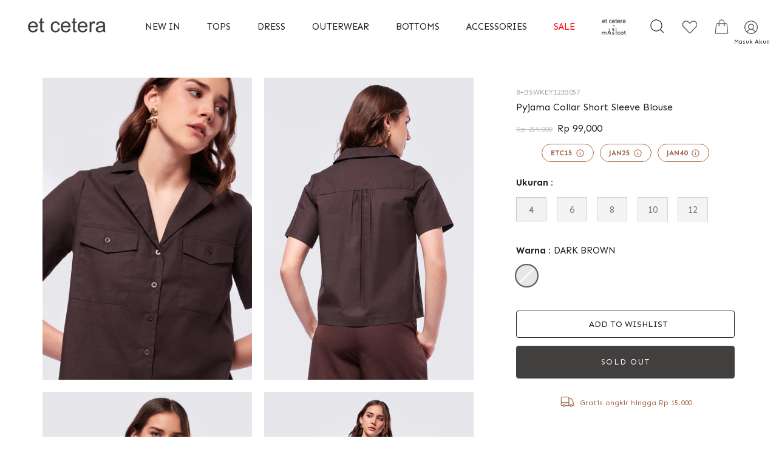

--- FILE ---
content_type: text/html; charset=utf-8
request_url: https://etcetera.co.id/products/pyjama-collar-short-sleeve-blouse-dark-brown-b057
body_size: 33403
content:
<!doctype html>
<html class="no-js" lang="en">
<head>
  <!-- Showcase 6.0.0 -->
  <meta charset="utf-8" />
<meta name="viewport" content="width=device-width,initial-scale=1.0" />
<meta http-equiv="X-UA-Compatible" content="IE=edge">

<link rel="preconnect" href="https://cdn.shopify.com" crossorigin>
<link rel="preconnect" href="https://fonts.shopify.com" crossorigin>
<link rel="preconnect" href="https://monorail-edge.shopifysvc.com"><link rel="preload" as="font" href="//etcetera.co.id/cdn/fonts/josefin_sans/josefinsans_n4.70f7efd699799949e6d9f99bc20843a2c86a2e0f.woff2" type="font/woff2" crossorigin><link rel="preload" as="font" href="//etcetera.co.id/cdn/fonts/josefin_sans/josefinsans_n4.70f7efd699799949e6d9f99bc20843a2c86a2e0f.woff2" type="font/woff2" crossorigin><link rel="preload" as="font" href="//etcetera.co.id/cdn/fonts/josefin_sans/josefinsans_n4.70f7efd699799949e6d9f99bc20843a2c86a2e0f.woff2" type="font/woff2" crossorigin><link rel="preload" as="font" href="//etcetera.co.id/cdn/fonts/josefin_sans/josefinsans_n4.70f7efd699799949e6d9f99bc20843a2c86a2e0f.woff2" type="font/woff2" crossorigin><link rel="preload" href="//etcetera.co.id/cdn/shop/t/5/assets/vendor.min.js?v=36987075639955835061682498268" as="script">
<link rel="preload" href="//etcetera.co.id/cdn/shop/t/5/assets/theme.js?v=134000205170236128571759374919" as="script"><link rel="canonical" href="https://etcetera.co.id/products/pyjama-collar-short-sleeve-blouse-dark-brown-b057" /><link rel="icon" href="//etcetera.co.id/cdn/shop/files/favicon.png?crop=center&height=48&v=1643709033&width=48" type="image/png"><meta name="description" content="-Blouse lengan pendek- Pyjama collar- Front button opening- Double front flap pocket- Loose fit- Material: Cotton- Warna: DARK BROWN- Model is wearing size: 4- HEIGHT: 173- BUST: 81- WAIST: 61- HIPS: 90">
<style>
    @font-face {
  font-family: "Josefin Sans";
  font-weight: 400;
  font-style: normal;
  font-display: swap;
  src: url("//etcetera.co.id/cdn/fonts/josefin_sans/josefinsans_n4.70f7efd699799949e6d9f99bc20843a2c86a2e0f.woff2") format("woff2"),
       url("//etcetera.co.id/cdn/fonts/josefin_sans/josefinsans_n4.35d308a1bdf56e5556bc2ac79702c721e4e2e983.woff") format("woff");
}

    @font-face {
  font-family: "Josefin Sans";
  font-weight: 500;
  font-style: normal;
  font-display: swap;
  src: url("//etcetera.co.id/cdn/fonts/josefin_sans/josefinsans_n5.72427d78743bbf3591b498f66ad0f8361904dc4d.woff2") format("woff2"),
       url("//etcetera.co.id/cdn/fonts/josefin_sans/josefinsans_n5.15e133f4dfd3ea9ee7de5283759b87e9708721ae.woff") format("woff");
}

    @font-face {
  font-family: "Josefin Sans";
  font-weight: 600;
  font-style: normal;
  font-display: swap;
  src: url("//etcetera.co.id/cdn/fonts/josefin_sans/josefinsans_n6.afe095792949c54ae236c64ec95a9caea4be35d6.woff2") format("woff2"),
       url("//etcetera.co.id/cdn/fonts/josefin_sans/josefinsans_n6.0ea222c12f299e43fa61b9245ec23b623ebeb1e9.woff") format("woff");
}

    @font-face {
  font-family: "Josefin Sans";
  font-weight: 700;
  font-style: normal;
  font-display: swap;
  src: url("//etcetera.co.id/cdn/fonts/josefin_sans/josefinsans_n7.4edc746dce14b53e39df223fba72d5f37c3d525d.woff2") format("woff2"),
       url("//etcetera.co.id/cdn/fonts/josefin_sans/josefinsans_n7.051568b12ab464ee8f0241094cdd7a1c80fbd08d.woff") format("woff");
}

    @font-face {
  font-family: "Josefin Sans";
  font-weight: 400;
  font-style: italic;
  font-display: swap;
  src: url("//etcetera.co.id/cdn/fonts/josefin_sans/josefinsans_i4.a2ba85bff59cf18a6ad90c24fe1808ddb8ce1343.woff2") format("woff2"),
       url("//etcetera.co.id/cdn/fonts/josefin_sans/josefinsans_i4.2dba61e1d135ab449e8e134ba633cf0d31863cc4.woff") format("woff");
}

    @font-face {
  font-family: "Josefin Sans";
  font-weight: 700;
  font-style: italic;
  font-display: swap;
  src: url("//etcetera.co.id/cdn/fonts/josefin_sans/josefinsans_i7.733dd5c50cdd7b706d9ec731b4016d1edd55db5e.woff2") format("woff2"),
       url("//etcetera.co.id/cdn/fonts/josefin_sans/josefinsans_i7.094ef86ca8f6eafea52b87b4f09feefb278e539d.woff") format("woff");
}

    @font-face {
  font-family: "Josefin Sans";
  font-weight: 400;
  font-style: normal;
  font-display: swap;
  src: url("//etcetera.co.id/cdn/fonts/josefin_sans/josefinsans_n4.70f7efd699799949e6d9f99bc20843a2c86a2e0f.woff2") format("woff2"),
       url("//etcetera.co.id/cdn/fonts/josefin_sans/josefinsans_n4.35d308a1bdf56e5556bc2ac79702c721e4e2e983.woff") format("woff");
}

    @font-face {
  font-family: "Josefin Sans";
  font-weight: 400;
  font-style: normal;
  font-display: swap;
  src: url("//etcetera.co.id/cdn/fonts/josefin_sans/josefinsans_n4.70f7efd699799949e6d9f99bc20843a2c86a2e0f.woff2") format("woff2"),
       url("//etcetera.co.id/cdn/fonts/josefin_sans/josefinsans_n4.35d308a1bdf56e5556bc2ac79702c721e4e2e983.woff") format("woff");
}

    @font-face {
  font-family: "Josefin Sans";
  font-weight: 400;
  font-style: normal;
  font-display: swap;
  src: url("//etcetera.co.id/cdn/fonts/josefin_sans/josefinsans_n4.70f7efd699799949e6d9f99bc20843a2c86a2e0f.woff2") format("woff2"),
       url("//etcetera.co.id/cdn/fonts/josefin_sans/josefinsans_n4.35d308a1bdf56e5556bc2ac79702c721e4e2e983.woff") format("woff");
}

  </style>
  
  <meta name="theme-color" content="#423f3f">
  <link href="https://fonts.googleapis.com/css2?family=Sen:wght@400;700;800&display=swap" rel="stylesheet">

  <title>
    Pyjama Collar Short Sleeve Blouse &ndash; et cetera
  </title>

  <meta property="og:site_name" content="et cetera">
<meta property="og:url" content="https://etcetera.co.id/products/pyjama-collar-short-sleeve-blouse-dark-brown-b057">
<meta property="og:title" content="Pyjama Collar Short Sleeve Blouse">
<meta property="og:type" content="product">
<meta property="og:description" content="-Blouse lengan pendek- Pyjama collar- Front button opening- Double front flap pocket- Loose fit- Material: Cotton- Warna: DARK BROWN- Model is wearing size: 4- HEIGHT: 173- BUST: 81- WAIST: 61- HIPS: 90"><meta property="og:image" content="http://etcetera.co.id/cdn/shop/products/8_BSWKEY123B057_DARK_BROWN_3_T_1200x1200.jpg?v=1674728865">
  <meta property="og:image:secure_url" content="https://etcetera.co.id/cdn/shop/products/8_BSWKEY123B057_DARK_BROWN_3_T_1200x1200.jpg?v=1674728865">
  <meta property="og:image:width" content="762">
  <meta property="og:image:height" content="1100"><meta property="og:price:amount" content="99,000">
  <meta property="og:price:currency" content="IDR"><meta name="twitter:card" content="summary_large_image">
<meta name="twitter:title" content="Pyjama Collar Short Sleeve Blouse">
<meta name="twitter:description" content="-Blouse lengan pendek- Pyjama collar- Front button opening- Double front flap pocket- Loose fit- Material: Cotton- Warna: DARK BROWN- Model is wearing size: 4- HEIGHT: 173- BUST: 81- WAIST: 61- HIPS: 90">


  <style data-shopify>
    :root {
      --viewport-height: 100vh;
      --viewport-height-first-section: 100vh;
      --nav-height: 0;
    }
  </style>

  <link href="//etcetera.co.id/cdn/shop/t/5/assets/styles.css?v=22470313462008273391753324671" rel="stylesheet" type="text/css" media="all" />
  <link href="//etcetera.co.id/cdn/shop/t/5/assets/custom.css?v=112308618169718569981766557526" rel="stylesheet" type="text/css" media="all" />

    <!-- Emarsys Web Extend (Smart Insight) -->
    <script type="text/javascript">
      var ScarabQueue = ScarabQueue || [];
      (function(id) {
        if (document.getElementById(id)) return;
        var js = document.createElement('script'); js.id = id;
        js.src = 'https://cdn.scarabresearch.com/js/1C5E028FF105619E/scarab-v2.js';
        var fs = document.getElementsByTagName('script')[0];
        fs.parentNode.insertBefore(js, fs);
      })('scarab-js-api');
    </script>
    
    

    
      <script>
        ScarabQueue.push(['view', '7876722065657']);
      </script>
    

    <script>
      ScarabQueue.push(['cart',
        [
          
        ]
      ]);
    </script>

  <script>window.performance && window.performance.mark && window.performance.mark('shopify.content_for_header.start');</script><meta name="google-site-verification" content="VYemKYEGlTA-mKl72XmbJO-79__QLsmbvsKFKzKOYsY">
<meta id="shopify-digital-wallet" name="shopify-digital-wallet" content="/60856566009/digital_wallets/dialog">
<link rel="alternate" type="application/json+oembed" href="https://etcetera.co.id/products/pyjama-collar-short-sleeve-blouse-dark-brown-b057.oembed">
<script async="async" src="/checkouts/internal/preloads.js?locale=en-ID"></script>
<script id="shopify-features" type="application/json">{"accessToken":"d574a76f96326993c96ecb3f69e980dd","betas":["rich-media-storefront-analytics"],"domain":"etcetera.co.id","predictiveSearch":true,"shopId":60856566009,"locale":"en"}</script>
<script>var Shopify = Shopify || {};
Shopify.shop = "delami-etcetera.myshopify.com";
Shopify.locale = "en";
Shopify.currency = {"active":"IDR","rate":"1.0"};
Shopify.country = "ID";
Shopify.theme = {"name":"Showcase","id":137728262393,"schema_name":"Showcase","schema_version":"6.0.0","theme_store_id":677,"role":"main"};
Shopify.theme.handle = "null";
Shopify.theme.style = {"id":null,"handle":null};
Shopify.cdnHost = "etcetera.co.id/cdn";
Shopify.routes = Shopify.routes || {};
Shopify.routes.root = "/";</script>
<script type="module">!function(o){(o.Shopify=o.Shopify||{}).modules=!0}(window);</script>
<script>!function(o){function n(){var o=[];function n(){o.push(Array.prototype.slice.apply(arguments))}return n.q=o,n}var t=o.Shopify=o.Shopify||{};t.loadFeatures=n(),t.autoloadFeatures=n()}(window);</script>
<script id="shop-js-analytics" type="application/json">{"pageType":"product"}</script>
<script defer="defer" async type="module" src="//etcetera.co.id/cdn/shopifycloud/shop-js/modules/v2/client.init-shop-cart-sync_C5BV16lS.en.esm.js"></script>
<script defer="defer" async type="module" src="//etcetera.co.id/cdn/shopifycloud/shop-js/modules/v2/chunk.common_CygWptCX.esm.js"></script>
<script type="module">
  await import("//etcetera.co.id/cdn/shopifycloud/shop-js/modules/v2/client.init-shop-cart-sync_C5BV16lS.en.esm.js");
await import("//etcetera.co.id/cdn/shopifycloud/shop-js/modules/v2/chunk.common_CygWptCX.esm.js");

  window.Shopify.SignInWithShop?.initShopCartSync?.({"fedCMEnabled":true,"windoidEnabled":true});

</script>
<script id="__st">var __st={"a":60856566009,"offset":25200,"reqid":"858619fe-cc0a-45da-aee4-cd4885a2818e-1768713509","pageurl":"etcetera.co.id\/products\/pyjama-collar-short-sleeve-blouse-dark-brown-b057","u":"3648b2487c32","p":"product","rtyp":"product","rid":7876722065657};</script>
<script>window.ShopifyPaypalV4VisibilityTracking = true;</script>
<script id="form-persister">!function(){'use strict';const t='contact',e='new_comment',n=[[t,t],['blogs',e],['comments',e],[t,'customer']],o='password',r='form_key',c=['recaptcha-v3-token','g-recaptcha-response','h-captcha-response',o],s=()=>{try{return window.sessionStorage}catch{return}},i='__shopify_v',u=t=>t.elements[r],a=function(){const t=[...n].map((([t,e])=>`form[action*='/${t}']:not([data-nocaptcha='true']) input[name='form_type'][value='${e}']`)).join(',');var e;return e=t,()=>e?[...document.querySelectorAll(e)].map((t=>t.form)):[]}();function m(t){const e=u(t);a().includes(t)&&(!e||!e.value)&&function(t){try{if(!s())return;!function(t){const e=s();if(!e)return;const n=u(t);if(!n)return;const o=n.value;o&&e.removeItem(o)}(t);const e=Array.from(Array(32),(()=>Math.random().toString(36)[2])).join('');!function(t,e){u(t)||t.append(Object.assign(document.createElement('input'),{type:'hidden',name:r})),t.elements[r].value=e}(t,e),function(t,e){const n=s();if(!n)return;const r=[...t.querySelectorAll(`input[type='${o}']`)].map((({name:t})=>t)),u=[...c,...r],a={};for(const[o,c]of new FormData(t).entries())u.includes(o)||(a[o]=c);n.setItem(e,JSON.stringify({[i]:1,action:t.action,data:a}))}(t,e)}catch(e){console.error('failed to persist form',e)}}(t)}const f=t=>{if('true'===t.dataset.persistBound)return;const e=function(t,e){const n=function(t){return'function'==typeof t.submit?t.submit:HTMLFormElement.prototype.submit}(t).bind(t);return function(){let t;return()=>{t||(t=!0,(()=>{try{e(),n()}catch(t){(t=>{console.error('form submit failed',t)})(t)}})(),setTimeout((()=>t=!1),250))}}()}(t,(()=>{m(t)}));!function(t,e){if('function'==typeof t.submit&&'function'==typeof e)try{t.submit=e}catch{}}(t,e),t.addEventListener('submit',(t=>{t.preventDefault(),e()})),t.dataset.persistBound='true'};!function(){function t(t){const e=(t=>{const e=t.target;return e instanceof HTMLFormElement?e:e&&e.form})(t);e&&m(e)}document.addEventListener('submit',t),document.addEventListener('DOMContentLoaded',(()=>{const e=a();for(const t of e)f(t);var n;n=document.body,new window.MutationObserver((t=>{for(const e of t)if('childList'===e.type&&e.addedNodes.length)for(const t of e.addedNodes)1===t.nodeType&&'FORM'===t.tagName&&a().includes(t)&&f(t)})).observe(n,{childList:!0,subtree:!0,attributes:!1}),document.removeEventListener('submit',t)}))}()}();</script>
<script integrity="sha256-4kQ18oKyAcykRKYeNunJcIwy7WH5gtpwJnB7kiuLZ1E=" data-source-attribution="shopify.loadfeatures" defer="defer" src="//etcetera.co.id/cdn/shopifycloud/storefront/assets/storefront/load_feature-a0a9edcb.js" crossorigin="anonymous"></script>
<script data-source-attribution="shopify.dynamic_checkout.dynamic.init">var Shopify=Shopify||{};Shopify.PaymentButton=Shopify.PaymentButton||{isStorefrontPortableWallets:!0,init:function(){window.Shopify.PaymentButton.init=function(){};var t=document.createElement("script");t.src="https://etcetera.co.id/cdn/shopifycloud/portable-wallets/latest/portable-wallets.en.js",t.type="module",document.head.appendChild(t)}};
</script>
<script data-source-attribution="shopify.dynamic_checkout.buyer_consent">
  function portableWalletsHideBuyerConsent(e){var t=document.getElementById("shopify-buyer-consent"),n=document.getElementById("shopify-subscription-policy-button");t&&n&&(t.classList.add("hidden"),t.setAttribute("aria-hidden","true"),n.removeEventListener("click",e))}function portableWalletsShowBuyerConsent(e){var t=document.getElementById("shopify-buyer-consent"),n=document.getElementById("shopify-subscription-policy-button");t&&n&&(t.classList.remove("hidden"),t.removeAttribute("aria-hidden"),n.addEventListener("click",e))}window.Shopify?.PaymentButton&&(window.Shopify.PaymentButton.hideBuyerConsent=portableWalletsHideBuyerConsent,window.Shopify.PaymentButton.showBuyerConsent=portableWalletsShowBuyerConsent);
</script>
<script data-source-attribution="shopify.dynamic_checkout.cart.bootstrap">document.addEventListener("DOMContentLoaded",(function(){function t(){return document.querySelector("shopify-accelerated-checkout-cart, shopify-accelerated-checkout")}if(t())Shopify.PaymentButton.init();else{new MutationObserver((function(e,n){t()&&(Shopify.PaymentButton.init(),n.disconnect())})).observe(document.body,{childList:!0,subtree:!0})}}));
</script>

<script>window.performance && window.performance.mark && window.performance.mark('shopify.content_for_header.end');</script>

  <script>
    document.documentElement.className = document.documentElement.className.replace('no-js', 'js');
    window.theme = window.theme || {};
    
      theme.money_format_with_code_preference = "Rp {{amount_no_decimals}}";
    
    theme.money_format = "Rp {{amount_no_decimals}}";
    theme.money_container = '.theme-money';
    theme.strings = {
      previous: "Previous",
      next: "Next",
      close: "Close",
      addressError: "Error looking up that address",
      addressNoResults: "No results for that address",
      addressQueryLimit: "You have exceeded the Google API usage limit. Consider upgrading to a \u003ca href=\"https:\/\/developers.google.com\/maps\/premium\/usage-limits\"\u003ePremium Plan\u003c\/a\u003e.",
      authError: "There was a problem authenticating your Google Maps API Key.",
      back: "Back",
      cartConfirmation: "You must agree to the terms and conditions before continuing.",
      loadMore: "Load more",
      infiniteScrollNoMore: "No more results",
      priceNonExistent: "Unavailable",
      buttonDefault: "Add to Cart",
      buttonPreorder: "Pre-order",
      // buttonNoStock: "SOLD OUT",
      buttonNoVariant: "Unavailable",
      variantNoStock: "Sold out",
      unitPriceSeparator: " \/ ",
      colorBoxPrevious: "Previous",
      colorBoxNext: "Next",
      colorBoxClose: "Close",
      navigateHome: "Home",
      productAddingToCart: "Adding",
      productAddedToCart: "Added to cart",
      popupWasAdded: "was added to your cart",
      popupCheckout: "Checkout",
      popupContinueShopping: "Continue shopping",
      onlyXLeft: "[[ quantity ]] in stock",
      priceSoldOut: "Sold Out",
      inventoryLowStock: "Low stock",
      inventoryInStock: "In stock",
      loading: "Loading...",
      viewCart: "View cart",
      page: "Page {{ page }}",
      imageSlider: "Image slider",
      clearAll: "Clear all"
    };
    theme.routes = {
      root_url: '/',
      cart_url: '/cart',
      cart_add_url: '/cart/add',
      checkout: '/checkout'
    };
    theme.settings = {
      animationEnabledDesktop: true,
      animationEnabledMobile: false
    };

    theme.checkViewportFillers = function(){
      var toggleState = false;
      var elPageContent = document.getElementById('page-content');
      if(elPageContent) {
        var elOverlapSection = elPageContent.querySelector('.header-overlap-section');
        if (elOverlapSection) {
          var padding = parseInt(getComputedStyle(elPageContent).getPropertyValue('padding-top'));
          toggleState = ((Math.round(elOverlapSection.offsetTop) - padding) === 0);
        }
      }
      if(toggleState) {
        document.getElementsByTagName('body')[0].classList.add('header-section-overlap');
      } else {
        document.getElementsByTagName('body')[0].classList.remove('header-section-overlap');
      }
    };

    theme.assessAltLogo = function(){
      var elsOverlappers = document.querySelectorAll('.needs-alt-logo');
      var useAltLogo = false;
      if(elsOverlappers.length) {
        var elSiteControl = document.querySelector('#site-control');
        var elSiteControlInner = document.querySelector('#site-control .site-control__inner');
        var headerMid = elSiteControlInner.offsetTop + elSiteControl.offsetTop + elSiteControlInner.offsetHeight / 2;
        Array.prototype.forEach.call(elsOverlappers, function(el, i){
          var thisTop = el.getBoundingClientRect().top;
          var thisBottom = thisTop + el.offsetHeight;
          if(headerMid > thisTop && headerMid < thisBottom) {
            useAltLogo = true;
            return false;
          }
        });
      }
      if(useAltLogo) {
        document.getElementsByTagName('body')[0].classList.add('use-alt-logo');
      } else {
        document.getElementsByTagName('body')[0].classList.remove('use-alt-logo');
      }
    };
  </script>


  <!-- Google tag (gtag.js) -->
  <script async src="https://www.googletagmanager.com/gtag/js?id=G-TZ34ERG2V0"></script>
  <script>
    window.dataLayer = window.dataLayer || [];
    function gtag(){dataLayer.push(arguments);}
    gtag('js', new Date());
  
    gtag('config', 'G-TZ34ERG2V0');
  </script>

  <!-- FullStory -->
  <script>
    window['_fs_host'] = 'fullstory.com';
    window['_fs_script'] = 'edge.fullstory.com/s/fs.js';
    window['_fs_org'] = 'o-205FH6-na1';
    window['_fs_namespace'] = 'FS';
    !function(m,n,e,t,l,o,g,y){var s,f,a=function(h){
    return!(h in m)||(m.console&&m.console.log&&m.console.log('FullStory namespace conflict. Please set window["_fs_namespace"].'),!1)}(e)
    ;function p(b){var h,d=[];function j(){h&&(d.forEach((function(b){var d;try{d=b[h[0]]&&b[h[0]](h[1])}catch(h){return void(b[3]&&b[3](h))}
    d&&d.then?d.then(b[2],b[3]):b[2]&&b[2](d)})),d.length=0)}function r(b){return function(d){h||(h=[b,d],j())}}return b(r(0),r(1)),{
    then:function(b,h){return p((function(r,i){d.push([b,h,r,i]),j()}))}}}a&&(g=m[e]=function(){var b=function(b,d,j,r){function i(i,c){
    h(b,d,j,i,c,r)}r=r||2;var c,u=/Async$/;return u.test(b)?(b=b.replace(u,""),"function"==typeof Promise?new Promise(i):p(i)):h(b,d,j,c,c,r)}
    ;function h(h,d,j,r,i,c){return b._api?b._api(h,d,j,r,i,c):(b.q&&b.q.push([h,d,j,r,i,c]),null)}return b.q=[],b}(),y=function(b){function h(h){
    "function"==typeof h[4]&&h[4](new Error(b))}var d=g.q;if(d){for(var j=0;j<d.length;j++)h(d[j]);d.length=0,d.push=h}},function(){
    (o=n.createElement(t)).async=!0,o.crossOrigin="anonymous",o.src="https://"+l,o.onerror=function(){y("Error loading "+l)}
    ;var b=n.getElementsByTagName(t)[0];b&&b.parentNode?b.parentNode.insertBefore(o,b):n.head.appendChild(o)}(),function(){function b(){}
    function h(b,h,d){g(b,h,d,1)}function d(b,d,j){h("setProperties",{type:b,properties:d},j)}function j(b,h){d("user",b,h)}function r(b,h,d){j({
    uid:b},d),h&&j(h,d)}g.identify=r,g.setUserVars=j,g.identifyAccount=b,g.clearUserCookie=b,g.setVars=d,g.event=function(b,d,j){h("trackEvent",{
    name:b,properties:d},j)},g.anonymize=function(){r(!1)},g.shutdown=function(){h("shutdown")},g.restart=function(){h("restart")},
    g.log=function(b,d){h("log",{level:b,msg:d})},g.consent=function(b){h("setIdentity",{consent:!arguments.length||b})}}(),s="fetch",
    f="XMLHttpRequest",g._w={},g._w[f]=m[f],g._w[s]=m[s],m[s]&&(m[s]=function(){return g._w[s].apply(this,arguments)}),g._v="2.0.0")
    }(window,document,window._fs_namespace,"script",window._fs_script);
  </script>
  
<link href="https://monorail-edge.shopifysvc.com" rel="dns-prefetch">
<script>(function(){if ("sendBeacon" in navigator && "performance" in window) {try {var session_token_from_headers = performance.getEntriesByType('navigation')[0].serverTiming.find(x => x.name == '_s').description;} catch {var session_token_from_headers = undefined;}var session_cookie_matches = document.cookie.match(/_shopify_s=([^;]*)/);var session_token_from_cookie = session_cookie_matches && session_cookie_matches.length === 2 ? session_cookie_matches[1] : "";var session_token = session_token_from_headers || session_token_from_cookie || "";function handle_abandonment_event(e) {var entries = performance.getEntries().filter(function(entry) {return /monorail-edge.shopifysvc.com/.test(entry.name);});if (!window.abandonment_tracked && entries.length === 0) {window.abandonment_tracked = true;var currentMs = Date.now();var navigation_start = performance.timing.navigationStart;var payload = {shop_id: 60856566009,url: window.location.href,navigation_start,duration: currentMs - navigation_start,session_token,page_type: "product"};window.navigator.sendBeacon("https://monorail-edge.shopifysvc.com/v1/produce", JSON.stringify({schema_id: "online_store_buyer_site_abandonment/1.1",payload: payload,metadata: {event_created_at_ms: currentMs,event_sent_at_ms: currentMs}}));}}window.addEventListener('pagehide', handle_abandonment_event);}}());</script>
<script id="web-pixels-manager-setup">(function e(e,d,r,n,o){if(void 0===o&&(o={}),!Boolean(null===(a=null===(i=window.Shopify)||void 0===i?void 0:i.analytics)||void 0===a?void 0:a.replayQueue)){var i,a;window.Shopify=window.Shopify||{};var t=window.Shopify;t.analytics=t.analytics||{};var s=t.analytics;s.replayQueue=[],s.publish=function(e,d,r){return s.replayQueue.push([e,d,r]),!0};try{self.performance.mark("wpm:start")}catch(e){}var l=function(){var e={modern:/Edge?\/(1{2}[4-9]|1[2-9]\d|[2-9]\d{2}|\d{4,})\.\d+(\.\d+|)|Firefox\/(1{2}[4-9]|1[2-9]\d|[2-9]\d{2}|\d{4,})\.\d+(\.\d+|)|Chrom(ium|e)\/(9{2}|\d{3,})\.\d+(\.\d+|)|(Maci|X1{2}).+ Version\/(15\.\d+|(1[6-9]|[2-9]\d|\d{3,})\.\d+)([,.]\d+|)( \(\w+\)|)( Mobile\/\w+|) Safari\/|Chrome.+OPR\/(9{2}|\d{3,})\.\d+\.\d+|(CPU[ +]OS|iPhone[ +]OS|CPU[ +]iPhone|CPU IPhone OS|CPU iPad OS)[ +]+(15[._]\d+|(1[6-9]|[2-9]\d|\d{3,})[._]\d+)([._]\d+|)|Android:?[ /-](13[3-9]|1[4-9]\d|[2-9]\d{2}|\d{4,})(\.\d+|)(\.\d+|)|Android.+Firefox\/(13[5-9]|1[4-9]\d|[2-9]\d{2}|\d{4,})\.\d+(\.\d+|)|Android.+Chrom(ium|e)\/(13[3-9]|1[4-9]\d|[2-9]\d{2}|\d{4,})\.\d+(\.\d+|)|SamsungBrowser\/([2-9]\d|\d{3,})\.\d+/,legacy:/Edge?\/(1[6-9]|[2-9]\d|\d{3,})\.\d+(\.\d+|)|Firefox\/(5[4-9]|[6-9]\d|\d{3,})\.\d+(\.\d+|)|Chrom(ium|e)\/(5[1-9]|[6-9]\d|\d{3,})\.\d+(\.\d+|)([\d.]+$|.*Safari\/(?![\d.]+ Edge\/[\d.]+$))|(Maci|X1{2}).+ Version\/(10\.\d+|(1[1-9]|[2-9]\d|\d{3,})\.\d+)([,.]\d+|)( \(\w+\)|)( Mobile\/\w+|) Safari\/|Chrome.+OPR\/(3[89]|[4-9]\d|\d{3,})\.\d+\.\d+|(CPU[ +]OS|iPhone[ +]OS|CPU[ +]iPhone|CPU IPhone OS|CPU iPad OS)[ +]+(10[._]\d+|(1[1-9]|[2-9]\d|\d{3,})[._]\d+)([._]\d+|)|Android:?[ /-](13[3-9]|1[4-9]\d|[2-9]\d{2}|\d{4,})(\.\d+|)(\.\d+|)|Mobile Safari.+OPR\/([89]\d|\d{3,})\.\d+\.\d+|Android.+Firefox\/(13[5-9]|1[4-9]\d|[2-9]\d{2}|\d{4,})\.\d+(\.\d+|)|Android.+Chrom(ium|e)\/(13[3-9]|1[4-9]\d|[2-9]\d{2}|\d{4,})\.\d+(\.\d+|)|Android.+(UC? ?Browser|UCWEB|U3)[ /]?(15\.([5-9]|\d{2,})|(1[6-9]|[2-9]\d|\d{3,})\.\d+)\.\d+|SamsungBrowser\/(5\.\d+|([6-9]|\d{2,})\.\d+)|Android.+MQ{2}Browser\/(14(\.(9|\d{2,})|)|(1[5-9]|[2-9]\d|\d{3,})(\.\d+|))(\.\d+|)|K[Aa][Ii]OS\/(3\.\d+|([4-9]|\d{2,})\.\d+)(\.\d+|)/},d=e.modern,r=e.legacy,n=navigator.userAgent;return n.match(d)?"modern":n.match(r)?"legacy":"unknown"}(),u="modern"===l?"modern":"legacy",c=(null!=n?n:{modern:"",legacy:""})[u],f=function(e){return[e.baseUrl,"/wpm","/b",e.hashVersion,"modern"===e.buildTarget?"m":"l",".js"].join("")}({baseUrl:d,hashVersion:r,buildTarget:u}),m=function(e){var d=e.version,r=e.bundleTarget,n=e.surface,o=e.pageUrl,i=e.monorailEndpoint;return{emit:function(e){var a=e.status,t=e.errorMsg,s=(new Date).getTime(),l=JSON.stringify({metadata:{event_sent_at_ms:s},events:[{schema_id:"web_pixels_manager_load/3.1",payload:{version:d,bundle_target:r,page_url:o,status:a,surface:n,error_msg:t},metadata:{event_created_at_ms:s}}]});if(!i)return console&&console.warn&&console.warn("[Web Pixels Manager] No Monorail endpoint provided, skipping logging."),!1;try{return self.navigator.sendBeacon.bind(self.navigator)(i,l)}catch(e){}var u=new XMLHttpRequest;try{return u.open("POST",i,!0),u.setRequestHeader("Content-Type","text/plain"),u.send(l),!0}catch(e){return console&&console.warn&&console.warn("[Web Pixels Manager] Got an unhandled error while logging to Monorail."),!1}}}}({version:r,bundleTarget:l,surface:e.surface,pageUrl:self.location.href,monorailEndpoint:e.monorailEndpoint});try{o.browserTarget=l,function(e){var d=e.src,r=e.async,n=void 0===r||r,o=e.onload,i=e.onerror,a=e.sri,t=e.scriptDataAttributes,s=void 0===t?{}:t,l=document.createElement("script"),u=document.querySelector("head"),c=document.querySelector("body");if(l.async=n,l.src=d,a&&(l.integrity=a,l.crossOrigin="anonymous"),s)for(var f in s)if(Object.prototype.hasOwnProperty.call(s,f))try{l.dataset[f]=s[f]}catch(e){}if(o&&l.addEventListener("load",o),i&&l.addEventListener("error",i),u)u.appendChild(l);else{if(!c)throw new Error("Did not find a head or body element to append the script");c.appendChild(l)}}({src:f,async:!0,onload:function(){if(!function(){var e,d;return Boolean(null===(d=null===(e=window.Shopify)||void 0===e?void 0:e.analytics)||void 0===d?void 0:d.initialized)}()){var d=window.webPixelsManager.init(e)||void 0;if(d){var r=window.Shopify.analytics;r.replayQueue.forEach((function(e){var r=e[0],n=e[1],o=e[2];d.publishCustomEvent(r,n,o)})),r.replayQueue=[],r.publish=d.publishCustomEvent,r.visitor=d.visitor,r.initialized=!0}}},onerror:function(){return m.emit({status:"failed",errorMsg:"".concat(f," has failed to load")})},sri:function(e){var d=/^sha384-[A-Za-z0-9+/=]+$/;return"string"==typeof e&&d.test(e)}(c)?c:"",scriptDataAttributes:o}),m.emit({status:"loading"})}catch(e){m.emit({status:"failed",errorMsg:(null==e?void 0:e.message)||"Unknown error"})}}})({shopId: 60856566009,storefrontBaseUrl: "https://etcetera.co.id",extensionsBaseUrl: "https://extensions.shopifycdn.com/cdn/shopifycloud/web-pixels-manager",monorailEndpoint: "https://monorail-edge.shopifysvc.com/unstable/produce_batch",surface: "storefront-renderer",enabledBetaFlags: ["2dca8a86"],webPixelsConfigList: [{"id":"1612153081","configuration":"{\"pixelCode\":\"D4DE37RC77UDL50307N0\"}","eventPayloadVersion":"v1","runtimeContext":"STRICT","scriptVersion":"22e92c2ad45662f435e4801458fb78cc","type":"APP","apiClientId":4383523,"privacyPurposes":["ANALYTICS","MARKETING","SALE_OF_DATA"],"dataSharingAdjustments":{"protectedCustomerApprovalScopes":["read_customer_address","read_customer_email","read_customer_name","read_customer_personal_data","read_customer_phone"]}},{"id":"208863481","configuration":"{\"pixel_id\":\"364875500789890\",\"pixel_type\":\"facebook_pixel\",\"metaapp_system_user_token\":\"-\"}","eventPayloadVersion":"v1","runtimeContext":"OPEN","scriptVersion":"ca16bc87fe92b6042fbaa3acc2fbdaa6","type":"APP","apiClientId":2329312,"privacyPurposes":["ANALYTICS","MARKETING","SALE_OF_DATA"],"dataSharingAdjustments":{"protectedCustomerApprovalScopes":["read_customer_address","read_customer_email","read_customer_name","read_customer_personal_data","read_customer_phone"]}},{"id":"40468729","eventPayloadVersion":"1","runtimeContext":"LAX","scriptVersion":"5","type":"CUSTOM","privacyPurposes":["ANALYTICS","SALE_OF_DATA"],"name":"Fullstory Checkout Extension"},{"id":"shopify-app-pixel","configuration":"{}","eventPayloadVersion":"v1","runtimeContext":"STRICT","scriptVersion":"0450","apiClientId":"shopify-pixel","type":"APP","privacyPurposes":["ANALYTICS","MARKETING"]},{"id":"shopify-custom-pixel","eventPayloadVersion":"v1","runtimeContext":"LAX","scriptVersion":"0450","apiClientId":"shopify-pixel","type":"CUSTOM","privacyPurposes":["ANALYTICS","MARKETING"]}],isMerchantRequest: false,initData: {"shop":{"name":"et cetera","paymentSettings":{"currencyCode":"IDR"},"myshopifyDomain":"delami-etcetera.myshopify.com","countryCode":"ID","storefrontUrl":"https:\/\/etcetera.co.id"},"customer":null,"cart":null,"checkout":null,"productVariants":[{"price":{"amount":99000.0,"currencyCode":"IDR"},"product":{"title":"Pyjama Collar Short Sleeve Blouse","vendor":"Etcetera","id":"7876722065657","untranslatedTitle":"Pyjama Collar Short Sleeve Blouse","url":"\/products\/pyjama-collar-short-sleeve-blouse-dark-brown-b057","type":"Blouses \u0026 Shirts"},"id":"43659854545145","image":{"src":"\/\/etcetera.co.id\/cdn\/shop\/products\/8_BSWKEY123B057_DARK_BROWN_3_T.jpg?v=1674728865"},"sku":"9990000109708","title":"4 \/ DARK BROWN","untranslatedTitle":"4 \/ DARK BROWN"},{"price":{"amount":99000.0,"currencyCode":"IDR"},"product":{"title":"Pyjama Collar Short Sleeve Blouse","vendor":"Etcetera","id":"7876722065657","untranslatedTitle":"Pyjama Collar Short Sleeve Blouse","url":"\/products\/pyjama-collar-short-sleeve-blouse-dark-brown-b057","type":"Blouses \u0026 Shirts"},"id":"43659854577913","image":{"src":"\/\/etcetera.co.id\/cdn\/shop\/products\/8_BSWKEY123B057_DARK_BROWN_3_T.jpg?v=1674728865"},"sku":"9990000109715","title":"6 \/ DARK BROWN","untranslatedTitle":"6 \/ DARK BROWN"},{"price":{"amount":99000.0,"currencyCode":"IDR"},"product":{"title":"Pyjama Collar Short Sleeve Blouse","vendor":"Etcetera","id":"7876722065657","untranslatedTitle":"Pyjama Collar Short Sleeve Blouse","url":"\/products\/pyjama-collar-short-sleeve-blouse-dark-brown-b057","type":"Blouses \u0026 Shirts"},"id":"43659854610681","image":{"src":"\/\/etcetera.co.id\/cdn\/shop\/products\/8_BSWKEY123B057_DARK_BROWN_3_T.jpg?v=1674728865"},"sku":"9990000109722","title":"8 \/ DARK BROWN","untranslatedTitle":"8 \/ DARK BROWN"},{"price":{"amount":99000.0,"currencyCode":"IDR"},"product":{"title":"Pyjama Collar Short Sleeve Blouse","vendor":"Etcetera","id":"7876722065657","untranslatedTitle":"Pyjama Collar Short Sleeve Blouse","url":"\/products\/pyjama-collar-short-sleeve-blouse-dark-brown-b057","type":"Blouses \u0026 Shirts"},"id":"43659854643449","image":{"src":"\/\/etcetera.co.id\/cdn\/shop\/products\/8_BSWKEY123B057_DARK_BROWN_3_T.jpg?v=1674728865"},"sku":"9990000109739","title":"10 \/ DARK BROWN","untranslatedTitle":"10 \/ DARK BROWN"},{"price":{"amount":99000.0,"currencyCode":"IDR"},"product":{"title":"Pyjama Collar Short Sleeve Blouse","vendor":"Etcetera","id":"7876722065657","untranslatedTitle":"Pyjama Collar Short Sleeve Blouse","url":"\/products\/pyjama-collar-short-sleeve-blouse-dark-brown-b057","type":"Blouses \u0026 Shirts"},"id":"43659854676217","image":{"src":"\/\/etcetera.co.id\/cdn\/shop\/products\/8_BSWKEY123B057_DARK_BROWN_3_T.jpg?v=1674728865"},"sku":"9990000109746","title":"12 \/ DARK BROWN","untranslatedTitle":"12 \/ DARK BROWN"}],"purchasingCompany":null},},"https://etcetera.co.id/cdn","fcfee988w5aeb613cpc8e4bc33m6693e112",{"modern":"","legacy":""},{"shopId":"60856566009","storefrontBaseUrl":"https:\/\/etcetera.co.id","extensionBaseUrl":"https:\/\/extensions.shopifycdn.com\/cdn\/shopifycloud\/web-pixels-manager","surface":"storefront-renderer","enabledBetaFlags":"[\"2dca8a86\"]","isMerchantRequest":"false","hashVersion":"fcfee988w5aeb613cpc8e4bc33m6693e112","publish":"custom","events":"[[\"page_viewed\",{}],[\"product_viewed\",{\"productVariant\":{\"price\":{\"amount\":99000.0,\"currencyCode\":\"IDR\"},\"product\":{\"title\":\"Pyjama Collar Short Sleeve Blouse\",\"vendor\":\"Etcetera\",\"id\":\"7876722065657\",\"untranslatedTitle\":\"Pyjama Collar Short Sleeve Blouse\",\"url\":\"\/products\/pyjama-collar-short-sleeve-blouse-dark-brown-b057\",\"type\":\"Blouses \u0026 Shirts\"},\"id\":\"43659854545145\",\"image\":{\"src\":\"\/\/etcetera.co.id\/cdn\/shop\/products\/8_BSWKEY123B057_DARK_BROWN_3_T.jpg?v=1674728865\"},\"sku\":\"9990000109708\",\"title\":\"4 \/ DARK BROWN\",\"untranslatedTitle\":\"4 \/ DARK BROWN\"}}]]"});</script><script>
  window.ShopifyAnalytics = window.ShopifyAnalytics || {};
  window.ShopifyAnalytics.meta = window.ShopifyAnalytics.meta || {};
  window.ShopifyAnalytics.meta.currency = 'IDR';
  var meta = {"product":{"id":7876722065657,"gid":"gid:\/\/shopify\/Product\/7876722065657","vendor":"Etcetera","type":"Blouses \u0026 Shirts","handle":"pyjama-collar-short-sleeve-blouse-dark-brown-b057","variants":[{"id":43659854545145,"price":9900000,"name":"Pyjama Collar Short Sleeve Blouse - 4 \/ DARK BROWN","public_title":"4 \/ DARK BROWN","sku":"9990000109708"},{"id":43659854577913,"price":9900000,"name":"Pyjama Collar Short Sleeve Blouse - 6 \/ DARK BROWN","public_title":"6 \/ DARK BROWN","sku":"9990000109715"},{"id":43659854610681,"price":9900000,"name":"Pyjama Collar Short Sleeve Blouse - 8 \/ DARK BROWN","public_title":"8 \/ DARK BROWN","sku":"9990000109722"},{"id":43659854643449,"price":9900000,"name":"Pyjama Collar Short Sleeve Blouse - 10 \/ DARK BROWN","public_title":"10 \/ DARK BROWN","sku":"9990000109739"},{"id":43659854676217,"price":9900000,"name":"Pyjama Collar Short Sleeve Blouse - 12 \/ DARK BROWN","public_title":"12 \/ DARK BROWN","sku":"9990000109746"}],"remote":false},"page":{"pageType":"product","resourceType":"product","resourceId":7876722065657,"requestId":"858619fe-cc0a-45da-aee4-cd4885a2818e-1768713509"}};
  for (var attr in meta) {
    window.ShopifyAnalytics.meta[attr] = meta[attr];
  }
</script>
<script class="analytics">
  (function () {
    var customDocumentWrite = function(content) {
      var jquery = null;

      if (window.jQuery) {
        jquery = window.jQuery;
      } else if (window.Checkout && window.Checkout.$) {
        jquery = window.Checkout.$;
      }

      if (jquery) {
        jquery('body').append(content);
      }
    };

    var hasLoggedConversion = function(token) {
      if (token) {
        return document.cookie.indexOf('loggedConversion=' + token) !== -1;
      }
      return false;
    }

    var setCookieIfConversion = function(token) {
      if (token) {
        var twoMonthsFromNow = new Date(Date.now());
        twoMonthsFromNow.setMonth(twoMonthsFromNow.getMonth() + 2);

        document.cookie = 'loggedConversion=' + token + '; expires=' + twoMonthsFromNow;
      }
    }

    var trekkie = window.ShopifyAnalytics.lib = window.trekkie = window.trekkie || [];
    if (trekkie.integrations) {
      return;
    }
    trekkie.methods = [
      'identify',
      'page',
      'ready',
      'track',
      'trackForm',
      'trackLink'
    ];
    trekkie.factory = function(method) {
      return function() {
        var args = Array.prototype.slice.call(arguments);
        args.unshift(method);
        trekkie.push(args);
        return trekkie;
      };
    };
    for (var i = 0; i < trekkie.methods.length; i++) {
      var key = trekkie.methods[i];
      trekkie[key] = trekkie.factory(key);
    }
    trekkie.load = function(config) {
      trekkie.config = config || {};
      trekkie.config.initialDocumentCookie = document.cookie;
      var first = document.getElementsByTagName('script')[0];
      var script = document.createElement('script');
      script.type = 'text/javascript';
      script.onerror = function(e) {
        var scriptFallback = document.createElement('script');
        scriptFallback.type = 'text/javascript';
        scriptFallback.onerror = function(error) {
                var Monorail = {
      produce: function produce(monorailDomain, schemaId, payload) {
        var currentMs = new Date().getTime();
        var event = {
          schema_id: schemaId,
          payload: payload,
          metadata: {
            event_created_at_ms: currentMs,
            event_sent_at_ms: currentMs
          }
        };
        return Monorail.sendRequest("https://" + monorailDomain + "/v1/produce", JSON.stringify(event));
      },
      sendRequest: function sendRequest(endpointUrl, payload) {
        // Try the sendBeacon API
        if (window && window.navigator && typeof window.navigator.sendBeacon === 'function' && typeof window.Blob === 'function' && !Monorail.isIos12()) {
          var blobData = new window.Blob([payload], {
            type: 'text/plain'
          });

          if (window.navigator.sendBeacon(endpointUrl, blobData)) {
            return true;
          } // sendBeacon was not successful

        } // XHR beacon

        var xhr = new XMLHttpRequest();

        try {
          xhr.open('POST', endpointUrl);
          xhr.setRequestHeader('Content-Type', 'text/plain');
          xhr.send(payload);
        } catch (e) {
          console.log(e);
        }

        return false;
      },
      isIos12: function isIos12() {
        return window.navigator.userAgent.lastIndexOf('iPhone; CPU iPhone OS 12_') !== -1 || window.navigator.userAgent.lastIndexOf('iPad; CPU OS 12_') !== -1;
      }
    };
    Monorail.produce('monorail-edge.shopifysvc.com',
      'trekkie_storefront_load_errors/1.1',
      {shop_id: 60856566009,
      theme_id: 137728262393,
      app_name: "storefront",
      context_url: window.location.href,
      source_url: "//etcetera.co.id/cdn/s/trekkie.storefront.cd680fe47e6c39ca5d5df5f0a32d569bc48c0f27.min.js"});

        };
        scriptFallback.async = true;
        scriptFallback.src = '//etcetera.co.id/cdn/s/trekkie.storefront.cd680fe47e6c39ca5d5df5f0a32d569bc48c0f27.min.js';
        first.parentNode.insertBefore(scriptFallback, first);
      };
      script.async = true;
      script.src = '//etcetera.co.id/cdn/s/trekkie.storefront.cd680fe47e6c39ca5d5df5f0a32d569bc48c0f27.min.js';
      first.parentNode.insertBefore(script, first);
    };
    trekkie.load(
      {"Trekkie":{"appName":"storefront","development":false,"defaultAttributes":{"shopId":60856566009,"isMerchantRequest":null,"themeId":137728262393,"themeCityHash":"17539848871232151728","contentLanguage":"en","currency":"IDR","eventMetadataId":"bfcb1e5d-a647-4cff-9dd4-e7b6fddefb4a"},"isServerSideCookieWritingEnabled":true,"monorailRegion":"shop_domain","enabledBetaFlags":["65f19447"]},"Session Attribution":{},"S2S":{"facebookCapiEnabled":true,"source":"trekkie-storefront-renderer","apiClientId":580111}}
    );

    var loaded = false;
    trekkie.ready(function() {
      if (loaded) return;
      loaded = true;

      window.ShopifyAnalytics.lib = window.trekkie;

      var originalDocumentWrite = document.write;
      document.write = customDocumentWrite;
      try { window.ShopifyAnalytics.merchantGoogleAnalytics.call(this); } catch(error) {};
      document.write = originalDocumentWrite;

      window.ShopifyAnalytics.lib.page(null,{"pageType":"product","resourceType":"product","resourceId":7876722065657,"requestId":"858619fe-cc0a-45da-aee4-cd4885a2818e-1768713509","shopifyEmitted":true});

      var match = window.location.pathname.match(/checkouts\/(.+)\/(thank_you|post_purchase)/)
      var token = match? match[1]: undefined;
      if (!hasLoggedConversion(token)) {
        setCookieIfConversion(token);
        window.ShopifyAnalytics.lib.track("Viewed Product",{"currency":"IDR","variantId":43659854545145,"productId":7876722065657,"productGid":"gid:\/\/shopify\/Product\/7876722065657","name":"Pyjama Collar Short Sleeve Blouse - 4 \/ DARK BROWN","price":"99000.00","sku":"9990000109708","brand":"Etcetera","variant":"4 \/ DARK BROWN","category":"Blouses \u0026 Shirts","nonInteraction":true,"remote":false},undefined,undefined,{"shopifyEmitted":true});
      window.ShopifyAnalytics.lib.track("monorail:\/\/trekkie_storefront_viewed_product\/1.1",{"currency":"IDR","variantId":43659854545145,"productId":7876722065657,"productGid":"gid:\/\/shopify\/Product\/7876722065657","name":"Pyjama Collar Short Sleeve Blouse - 4 \/ DARK BROWN","price":"99000.00","sku":"9990000109708","brand":"Etcetera","variant":"4 \/ DARK BROWN","category":"Blouses \u0026 Shirts","nonInteraction":true,"remote":false,"referer":"https:\/\/etcetera.co.id\/products\/pyjama-collar-short-sleeve-blouse-dark-brown-b057"});
      }
    });


        var eventsListenerScript = document.createElement('script');
        eventsListenerScript.async = true;
        eventsListenerScript.src = "//etcetera.co.id/cdn/shopifycloud/storefront/assets/shop_events_listener-3da45d37.js";
        document.getElementsByTagName('head')[0].appendChild(eventsListenerScript);

})();</script>
  <script>
  if (!window.ga || (window.ga && typeof window.ga !== 'function')) {
    window.ga = function ga() {
      (window.ga.q = window.ga.q || []).push(arguments);
      if (window.Shopify && window.Shopify.analytics && typeof window.Shopify.analytics.publish === 'function') {
        window.Shopify.analytics.publish("ga_stub_called", {}, {sendTo: "google_osp_migration"});
      }
      console.error("Shopify's Google Analytics stub called with:", Array.from(arguments), "\nSee https://help.shopify.com/manual/promoting-marketing/pixels/pixel-migration#google for more information.");
    };
    if (window.Shopify && window.Shopify.analytics && typeof window.Shopify.analytics.publish === 'function') {
      window.Shopify.analytics.publish("ga_stub_initialized", {}, {sendTo: "google_osp_migration"});
    }
  }
</script>
<script
  defer
  src="https://etcetera.co.id/cdn/shopifycloud/perf-kit/shopify-perf-kit-3.0.4.min.js"
  data-application="storefront-renderer"
  data-shop-id="60856566009"
  data-render-region="gcp-us-central1"
  data-page-type="product"
  data-theme-instance-id="137728262393"
  data-theme-name="Showcase"
  data-theme-version="6.0.0"
  data-monorail-region="shop_domain"
  data-resource-timing-sampling-rate="10"
  data-shs="true"
  data-shs-beacon="true"
  data-shs-export-with-fetch="true"
  data-shs-logs-sample-rate="1"
  data-shs-beacon-endpoint="https://etcetera.co.id/api/collect"
></script>
</head>

<body id="contentbody" class="page-pyjama-collar-short-sleeve-blouse template-product animation-speed-medium"
      >
  

  
    <script>
      if ('IntersectionObserver' in window) {
        document.body.classList.add("cc-animate-enabled");
      }

      window.addEventListener("pageshow", function(){
        document.getElementById('cc-veil').classList.remove('-in');
      });
    </script>
  

  <a class="skip-link visually-hidden" href="#page-content">Skip to content</a>
  
  <div id="shopify-section-announcement-bar" class="shopify-section"><!-- <div class="hura-announcement-bar swiper-container">
  <div class="hura-messages swiper-wrapper"><div class="hura-message swiper-slide">Nikmati <b>gratis ongkir</b> dengan min. belanja IDR 299K hingga <b>8 Juli 2025</b></div><div class="hura-message swiper-slide">Telah hadir layanan Click & Collect dan dapatkan <b>gratis ongkir tanpa min. pembelian</b></div><div class="hura-message swiper-slide">Gunakan kode: <b>ETC15</b> untuk pembeliaan pertama</div></div>
  <div class="hura-swiper-button swiper-button-prev"></div>
  <div class="hura-swiper-button swiper-button-next"></div>
</div> -->

<div class="hura-announcement-bar">
  <div class="hura-wrapper">
    <div class="hura-messages">
        <div class="hura-message">
          
        <div class="row2">
          <div class="textheaderbrand">
            Kunjungi website
            <a href="https://delamibrands.com/" target="_blank">
              <img class="lhdelami" src="https://cdn.shopify.com/s/files/1/0584/9363/2674/files/Delamibrands_-_White.png?v=1750746832" alt="delamibrands">
            </a> lainya:&nbsp;&nbsp;&nbsp;
          </div>

          <div class="logoheaderbrand lhbdekstop">
            <a href="https://executive.co.id/" target="_blank">
              <img class="lhcolorbox" src="https://cdn.shopify.com/s/files/1/0423/9120/8086/files/header-logo-exe.png?v=1750824481" alt="executive">
            </a> 
            <a href="https://colorbox.co.id/" target="_blank">
              <img class="lhetcetera" src="https://cdn.shopify.com/s/files/1/0584/9363/2674/files/header-logo-cb.png?v=1750746774" alt="colorbox">
            </a> 
            <a href="https://jenahara.com/" target="_blank">
              <img class="lhjena" src="https://cdn.shopify.com/s/files/1/0584/9363/2674/files/header-logo-jena.png?v=1750746774" alt="jenahara">
            </a> 
          </div>
          
          <div class="logoheaderbrand lhbmobile">
            <a href="https://executive.co.id/" target="_blank">
              <img class="lhcolorbox" src="https://cdn.shopify.com/s/files/1/0608/5656/6009/files/Executive.png?v=1751473417" alt="executive">
            </a> 
            <a href="https://colorbox.co.id/" target="_blank">
              <img class="lhetcetera" src="https://cdn.shopify.com/s/files/1/0608/5656/6009/files/Colorbox.png?v=1751473417" alt="colorbox">
            </a> 
            <a href="https://jenahara.com/" target="_blank">
              <img class="lhjena" src="https://cdn.shopify.com/s/files/1/0608/5656/6009/files/Jenahara.png?v=1751473417" alt="jenahara">
            </a> 
          </div>
        </div>

        </div>
    </div>
  </div>
</div>
  
<script src="//etcetera.co.id/cdn/shop/t/5/assets/swipper-bundle.min.js?v=112310155932817014771737020673"></script>
<link rel="stylesheet" href="//etcetera.co.id/cdn/shop/t/5/assets/swiper-bundle.min.css?v=43581761943215406921737515615" as="style">
<script>
  const swiper = new Swiper('.swiper-container', {
    autoplay: {delay: 5000 },loop: true,
    navigation: {
      nextEl: '.swiper-button-next',
      prevEl: '.swiper-button-prev',
    },
  });
</script>
<style>
  .hura-announcement-bar{
    background: #212121;
    position: absolute;
    top: 0;
    left: 0;
    right: 0;
    z-index: 99;
    padding: 10px 0px 12px 0px;
    color: #fff;
    font-weight: 315;
    font-size: 14px;
    line-height: 24px;
    height: 48px;
  }
  .hura-announcement-bar .hura-message{
    text-align:center;
    color:#ffffff;
    padding:0px 0;
    align-content: center;
  }
  .hura-announcement-bar .swiper-button-next:after, .hura-announcement-bar .swiper-container-rtl .swiper-button-prev:after,
  .hura-announcement-bar .swiper-button-prev:after, .hura-announcement-bar .swiper-container-rtl .swiper-button-next:after{
    font-size: 15px;
    color:#ffffff;
  }
  
  @media (min-width: 321px) and (max-width: 479px) {
    .hura-announcement-bar{
      background: #212121;
      position: static;
      top: 0;
      left: 0;
      right: 0;
      z-index: 99;
      padding: 0px 0px 8px 0px;
      color: #fff;
      font-weight: 315;
      font-size: 11px;
      height: 57px;
    }
  }.hura-swiper-button{background:transparent;}
</style></div>
  <div id="shopify-section-header" class="shopify-section"><style type="text/css">
  
    .logo img { width: 140px; }
    @media(min-width:768px){
    .logo img { width: 140px; }
    }
  

  .cc-announcement {
    
      font-size: 13px;
    
  }

  @media (min-width: 768px) {
    .cc-announcement {
      font-size: 13px;
    }
  }
</style>

<style>
  .lebelp {
    z-index: 999999;
    position: relative;
    display: flex;
  }
  .lebelproduct {
    top: -45px;
    width: 150px;
    z-index: 9999;
    color: #ae8360;
    font-size: 12px;
    font-weight: 700;
    background: #fff;
    padding: 0px 6px;
    position: relative;
    margin: auto auto;
    margin-bottom: -25px;
    border: 1px dashed #ae8360;
  }

  @media (min-width: 321px) and (max-width: 479px) {
    .lebelproduct {
      top: -35px;
      width: 150px !important;
      font-size: 12px !important;
      margin-top: 0px !important;
      padding: 0px 6px !important;
    }
  }
</style>


<form action="/cart" method="post" id="cc-checkout-form"></form>


  

  
<div data-section-type="header" itemscope itemtype="http://schema.org/Organization">
    <div
      id="site-control"
      class="
        site-control inline icons
        nav-inline-desktop
        
        fixed
        nav-opaque
        
        main-logo-when-active
        
      "
      data-cc-animate
      data-opacity="opaque"
      data-positioning="sticky"
    >
      

      <div class="links site-control__inner">
        <a
          class="menu"
          href="#page-menu"
          aria-controls="page-menu"
          data-modal-nav-toggle
          aria-label="Menu"
        >
          <span class="icon-menu">
  <span class="icon-menu__bar icon-menu__bar-1"></span>
  <span class="icon-menu__bar icon-menu__bar-2"></span>
  <span class="icon-menu__bar icon-menu__bar-3"></span>
</span>

          <span class="text-link">Menu</span>
        </a>

        
  <a data-cc-animate-click data-cc-animate class="logo " href="/"
     itemprop="url">

    

    <meta itemprop="name" content="et cetera">
    
      
      
      <img src="//etcetera.co.id/cdn/shop/files/logo_1_500x.png?v=1682577051" alt="et cetera" itemprop="logo"
           width="564" height="120"/>

      
    

    
  </a>
  

        

        <style>
    .navbar {
        display: none;
    }
      @media (min-width:768px) {

      /* Reset default list styles */
      ul,
      li {
        margin: 0;
        padding: 0;
        list-style: none;
      }

      /* Style the main navigation bar */
      .navbar {
        display: block;
        background-color: #fff;
        font-size: 15px;
        line-height: 19.25px;
      }

      /* Style the main menu items */
      .main-menu > li {
        display: inline-block;
        padding: 15px 20px;
        text-align: left;
      }

      .main-menu > li > a {
        color: white;
        text-decoration: none;
        position: relative; /* Add relative positioning */
      }

      /* Style the underline on hover */
      .main-menu > li > a::after {
        content: '';
        position: absolute;
        left: 0;
        bottom: -5px; /* Adjust the distance from the text */
        width: 100%;
        height: 2px;
        background-color: #212121;
        transform: scaleX(0); /* Initially hide the underline */
        transform-origin: left;
        transition: transform 0.3s ease;
      }

      .main-menu > li > a:hover::after {
        transform: scaleX(1); /* Show the underline on hover */
      }

      .active > a::before {
          content: '';
          position: absolute;
          left: 0;
          bottom: -5px; /* Adjust the distance from the text */
          width: 100%;
          height: 2px;
          background-color: #212121;
    }

      /* Style the dropdown menu */
      .sub-menu {
        display: none;
        position: absolute;
        top: 70px;
        left: 0;
        right: 0;
        background-color: #fff;
        min-width: 150px;
        z-index: 1;
        padding: 24px;
        border-top: 1px solid #212121;
      }

      .dropdown:hover .sub-menu {
        
        display: flex;
        justify-content: space-evenly;
      }

      .sub-menu li {
        padding: 10px;
      }

      .sub-menu a {
        color: white;
        text-decoration: none;
      }

      /* Highlight on hover */
      .main-menu > li:hover > a {
        background-color: #fff;
      }

      .imgmenu {
        height: 26px;
      }

  }
</style>

<nav class="navbar">
  <ul class="main-menu">
    
<li class="">
        <a
          
            data-cc-animate-click
          
          href="https://etcetera.co.id/collections/new-in?filter.v.availability=1"
          class=" "
          
        >
          
            NEW IN
          
        </a>

        
      </li>
    
<li class=" dropdown">
        <a
          
          href="https://etcetera.co.id/collections/tops?filter.v.availability=1"
          class=" has-children 123"
          
            aria-haspopup="true"
          
        >
          
            TOPS
          
        </a>

        
          <div class="sub-menu">
            <ul>
              
                <li>
                  <a
                    
                      data-cc-animate-click
                    
                    href="/collections/tops"
                    class=""
                    
                  >
                    All Tops

                    
                  </a>
                </li>
              
                <li>
                  <a
                    
                      data-cc-animate-click
                    
                    href="/collections/blouses"
                    class=""
                    
                  >
                    Blouses & Shirts

                    
                  </a>
                </li>
              
                <li>
                  <a
                    
                      data-cc-animate-click
                    
                    href="/collections/camisole"
                    class=""
                    
                  >
                    Camisole

                    
                  </a>
                </li>
              
                <li>
                  <a
                    
                      data-cc-animate-click
                    
                    href="/collections/t-shirts"
                    class=""
                    
                  >
                    T-Shirts

                    
                  </a>
                </li>
              
                <li>
                  <a
                    
                      data-cc-animate-click
                    
                    href="/collections/tunic"
                    class=""
                    
                  >
                    Tunic

                    
                  </a>
                </li>
              
            </ul>
            
              
              
              
                <div class="menu-banner">
                  <picture>
                    
                    
                      
                      <source
                        media="only screen and (max-width: 250px)"
                        srcset="//etcetera.co.id/cdn/shop/files/Tops_Collection_250x.progressive.jpg?v=1754465759"
                      >
                      <source
                        media="only screen and (max-width: 250px) and (min-resolution:192dpi)"
                        srcset="//etcetera.co.id/cdn/shop/files/Tops_Collection_250x.progressive.jpg?v=1754465759"
                      >
                    
                      
                      <source
                        media="only screen and (max-width: 320px)"
                        srcset="//etcetera.co.id/cdn/shop/files/Tops_Collection_320x.progressive.jpg?v=1754465759"
                      >
                      <source
                        media="only screen and (max-width: 320px) and (min-resolution:192dpi)"
                        srcset="//etcetera.co.id/cdn/shop/files/Tops_Collection_320x.progressive.jpg?v=1754465759"
                      >
                    
                      
                      <source
                        media="only screen and (max-width: 480px)"
                        srcset="//etcetera.co.id/cdn/shop/files/Tops_Collection_480x.progressive.jpg?v=1754465759"
                      >
                      <source
                        media="only screen and (max-width: 480px) and (min-resolution:192dpi)"
                        srcset="//etcetera.co.id/cdn/shop/files/Tops_Collection_480x.progressive.jpg?v=1754465759"
                      >
                    
                      
                      <source
                        media="only screen and (max-width: 768px)"
                        srcset="//etcetera.co.id/cdn/shop/files/Tops_Collection_768x.progressive.jpg?v=1754465759"
                      >
                      <source
                        media="only screen and (max-width: 768px) and (min-resolution:192dpi)"
                        srcset="//etcetera.co.id/cdn/shop/files/Tops_Collection_768x.progressive.jpg?v=1754465759"
                      >
                    
                      
                      <source
                        media="only screen and (max-width: 992px)"
                        srcset="//etcetera.co.id/cdn/shop/files/Tops_Collection_992x.progressive.jpg?v=1754465759"
                      >
                      <source
                        media="only screen and (max-width: 992px) and (min-resolution:192dpi)"
                        srcset="//etcetera.co.id/cdn/shop/files/Tops_Collection_992x.progressive.jpg?v=1754465759"
                      >
                    
                      
                      <source
                        media="only screen and (max-width: 1024px)"
                        srcset="//etcetera.co.id/cdn/shop/files/Tops_Collection_1024x.progressive.jpg?v=1754465759"
                      >
                      <source
                        media="only screen and (max-width: 1024px) and (min-resolution:192dpi)"
                        srcset="//etcetera.co.id/cdn/shop/files/Tops_Collection_1024x.progressive.jpg?v=1754465759"
                      >
                    
                      
                      <source
                        media="only screen and (max-width: 1280px)"
                        srcset="//etcetera.co.id/cdn/shop/files/Tops_Collection_1280x.progressive.jpg?v=1754465759"
                      >
                      <source
                        media="only screen and (max-width: 1280px) and (min-resolution:192dpi)"
                        srcset="//etcetera.co.id/cdn/shop/files/Tops_Collection_1280x.progressive.jpg?v=1754465759"
                      >
                    
                    <img src="//etcetera.co.id/cdn/shop/files/Tops_Collection_1024x1024.progressive.jpg?v=1754465759" class="product-image" />
                  </picture>
                </div>
              
            
              
              
              
            
              
              
              
            
              
              
              
            
              
              
              
            
              
              
              
            
          </div>
        
      </li>
    
<li class=" dropdown">
        <a
          
          href="https://etcetera.co.id/collections/dress?filter.v.availability=1"
          class=" has-children 123"
          
            aria-haspopup="true"
          
        >
          
            DRESS
          
        </a>

        
          <div class="sub-menu">
            <ul>
              
                <li>
                  <a
                    
                      data-cc-animate-click
                    
                    href="/collections/dress"
                    class=""
                    
                  >
                    All Dress

                    
                  </a>
                </li>
              
                <li>
                  <a
                    
                      data-cc-animate-click
                    
                    href="/collections/maxi-dress"
                    class=""
                    
                  >
                    Maxi Dress

                    
                  </a>
                </li>
              
                <li>
                  <a
                    
                      data-cc-animate-click
                    
                    href="/collections/midi-dress"
                    class=""
                    
                  >
                    Midi Dress

                    
                  </a>
                </li>
              
                <li>
                  <a
                    
                      data-cc-animate-click
                    
                    href="/collections/mini-dress"
                    class=""
                    
                  >
                    Mini Dress

                    
                  </a>
                </li>
              
                <li>
                  <a
                    
                      data-cc-animate-click
                    
                    href="/collections/jumpsuit"
                    class=""
                    
                  >
                    Jumpsuit

                    
                  </a>
                </li>
              
            </ul>
            
              
              
              
            
              
              
              
                <div class="menu-banner">
                  <picture>
                    
                    
                      
                      <source
                        media="only screen and (max-width: 250px)"
                        srcset="//etcetera.co.id/cdn/shop/files/Dresses_Collection_250x.progressive.jpg?v=1754465760"
                      >
                      <source
                        media="only screen and (max-width: 250px) and (min-resolution:192dpi)"
                        srcset="//etcetera.co.id/cdn/shop/files/Dresses_Collection_250x.progressive.jpg?v=1754465760"
                      >
                    
                      
                      <source
                        media="only screen and (max-width: 320px)"
                        srcset="//etcetera.co.id/cdn/shop/files/Dresses_Collection_320x.progressive.jpg?v=1754465760"
                      >
                      <source
                        media="only screen and (max-width: 320px) and (min-resolution:192dpi)"
                        srcset="//etcetera.co.id/cdn/shop/files/Dresses_Collection_320x.progressive.jpg?v=1754465760"
                      >
                    
                      
                      <source
                        media="only screen and (max-width: 480px)"
                        srcset="//etcetera.co.id/cdn/shop/files/Dresses_Collection_480x.progressive.jpg?v=1754465760"
                      >
                      <source
                        media="only screen and (max-width: 480px) and (min-resolution:192dpi)"
                        srcset="//etcetera.co.id/cdn/shop/files/Dresses_Collection_480x.progressive.jpg?v=1754465760"
                      >
                    
                      
                      <source
                        media="only screen and (max-width: 768px)"
                        srcset="//etcetera.co.id/cdn/shop/files/Dresses_Collection_768x.progressive.jpg?v=1754465760"
                      >
                      <source
                        media="only screen and (max-width: 768px) and (min-resolution:192dpi)"
                        srcset="//etcetera.co.id/cdn/shop/files/Dresses_Collection_768x.progressive.jpg?v=1754465760"
                      >
                    
                      
                      <source
                        media="only screen and (max-width: 992px)"
                        srcset="//etcetera.co.id/cdn/shop/files/Dresses_Collection_992x.progressive.jpg?v=1754465760"
                      >
                      <source
                        media="only screen and (max-width: 992px) and (min-resolution:192dpi)"
                        srcset="//etcetera.co.id/cdn/shop/files/Dresses_Collection_992x.progressive.jpg?v=1754465760"
                      >
                    
                      
                      <source
                        media="only screen and (max-width: 1024px)"
                        srcset="//etcetera.co.id/cdn/shop/files/Dresses_Collection_1024x.progressive.jpg?v=1754465760"
                      >
                      <source
                        media="only screen and (max-width: 1024px) and (min-resolution:192dpi)"
                        srcset="//etcetera.co.id/cdn/shop/files/Dresses_Collection_1024x.progressive.jpg?v=1754465760"
                      >
                    
                      
                      <source
                        media="only screen and (max-width: 1280px)"
                        srcset="//etcetera.co.id/cdn/shop/files/Dresses_Collection_1280x.progressive.jpg?v=1754465760"
                      >
                      <source
                        media="only screen and (max-width: 1280px) and (min-resolution:192dpi)"
                        srcset="//etcetera.co.id/cdn/shop/files/Dresses_Collection_1280x.progressive.jpg?v=1754465760"
                      >
                    
                    <img src="//etcetera.co.id/cdn/shop/files/Dresses_Collection_1024x1024.progressive.jpg?v=1754465760" class="product-image" />
                  </picture>
                </div>
              
            
              
              
              
            
              
              
              
            
              
              
              
            
              
              
              
            
          </div>
        
      </li>
    
<li class=" dropdown">
        <a
          
          href="https://etcetera.co.id/collections/outerwear?filter.v.availability=1"
          class=" has-children 123"
          
            aria-haspopup="true"
          
        >
          
            OUTERWEAR
          
        </a>

        
          <div class="sub-menu">
            <ul>
              
                <li>
                  <a
                    
                      data-cc-animate-click
                    
                    href="/collections/outerwear"
                    class=""
                    
                  >
                    All Outerwear

                    
                  </a>
                </li>
              
                <li>
                  <a
                    
                      data-cc-animate-click
                    
                    href="/collections/cardigan"
                    class=""
                    
                  >
                    Cardigan

                    
                  </a>
                </li>
              
                <li>
                  <a
                    
                      data-cc-animate-click
                    
                    href="/collections/jacket"
                    class=""
                    
                  >
                    Jacket

                    
                  </a>
                </li>
              
                <li>
                  <a
                    
                      data-cc-animate-click
                    
                    href="/collections/sweater"
                    class=""
                    
                  >
                    Sweater

                    
                  </a>
                </li>
              
                <li>
                  <a
                    
                      data-cc-animate-click
                    
                    href="/collections/vest"
                    class=""
                    
                  >
                    Vest

                    
                  </a>
                </li>
              
                <li>
                  <a
                    
                      data-cc-animate-click
                    
                    href="/collections/kimono"
                    class=""
                    
                  >
                    Kimono

                    
                  </a>
                </li>
              
            </ul>
            
              
              
              
            
              
              
              
            
              
              
              
                <div class="menu-banner">
                  <picture>
                    
                    
                      
                      <source
                        media="only screen and (max-width: 250px)"
                        srcset="//etcetera.co.id/cdn/shop/files/Ouuterwear_Collection_250x.progressive.jpg?v=1754465761"
                      >
                      <source
                        media="only screen and (max-width: 250px) and (min-resolution:192dpi)"
                        srcset="//etcetera.co.id/cdn/shop/files/Ouuterwear_Collection_250x.progressive.jpg?v=1754465761"
                      >
                    
                      
                      <source
                        media="only screen and (max-width: 320px)"
                        srcset="//etcetera.co.id/cdn/shop/files/Ouuterwear_Collection_320x.progressive.jpg?v=1754465761"
                      >
                      <source
                        media="only screen and (max-width: 320px) and (min-resolution:192dpi)"
                        srcset="//etcetera.co.id/cdn/shop/files/Ouuterwear_Collection_320x.progressive.jpg?v=1754465761"
                      >
                    
                      
                      <source
                        media="only screen and (max-width: 480px)"
                        srcset="//etcetera.co.id/cdn/shop/files/Ouuterwear_Collection_480x.progressive.jpg?v=1754465761"
                      >
                      <source
                        media="only screen and (max-width: 480px) and (min-resolution:192dpi)"
                        srcset="//etcetera.co.id/cdn/shop/files/Ouuterwear_Collection_480x.progressive.jpg?v=1754465761"
                      >
                    
                      
                      <source
                        media="only screen and (max-width: 768px)"
                        srcset="//etcetera.co.id/cdn/shop/files/Ouuterwear_Collection_768x.progressive.jpg?v=1754465761"
                      >
                      <source
                        media="only screen and (max-width: 768px) and (min-resolution:192dpi)"
                        srcset="//etcetera.co.id/cdn/shop/files/Ouuterwear_Collection_768x.progressive.jpg?v=1754465761"
                      >
                    
                      
                      <source
                        media="only screen and (max-width: 992px)"
                        srcset="//etcetera.co.id/cdn/shop/files/Ouuterwear_Collection_992x.progressive.jpg?v=1754465761"
                      >
                      <source
                        media="only screen and (max-width: 992px) and (min-resolution:192dpi)"
                        srcset="//etcetera.co.id/cdn/shop/files/Ouuterwear_Collection_992x.progressive.jpg?v=1754465761"
                      >
                    
                      
                      <source
                        media="only screen and (max-width: 1024px)"
                        srcset="//etcetera.co.id/cdn/shop/files/Ouuterwear_Collection_1024x.progressive.jpg?v=1754465761"
                      >
                      <source
                        media="only screen and (max-width: 1024px) and (min-resolution:192dpi)"
                        srcset="//etcetera.co.id/cdn/shop/files/Ouuterwear_Collection_1024x.progressive.jpg?v=1754465761"
                      >
                    
                      
                      <source
                        media="only screen and (max-width: 1280px)"
                        srcset="//etcetera.co.id/cdn/shop/files/Ouuterwear_Collection_1280x.progressive.jpg?v=1754465761"
                      >
                      <source
                        media="only screen and (max-width: 1280px) and (min-resolution:192dpi)"
                        srcset="//etcetera.co.id/cdn/shop/files/Ouuterwear_Collection_1280x.progressive.jpg?v=1754465761"
                      >
                    
                    <img src="//etcetera.co.id/cdn/shop/files/Ouuterwear_Collection_1024x1024.progressive.jpg?v=1754465761" class="product-image" />
                  </picture>
                </div>
              
            
              
              
              
            
              
              
              
            
              
              
              
            
          </div>
        
      </li>
    
<li class=" dropdown">
        <a
          
          href="https://etcetera.co.id/collections/trousers?filter.v.availability=1"
          class=" has-children 123"
          
            aria-haspopup="true"
          
        >
          
            BOTTOMS
          
        </a>

        
          <div class="sub-menu">
            <ul>
              
                <li>
                  <a
                    
                      data-cc-animate-click
                    
                    href="/collections/trousers"
                    class=""
                    
                  >
                    All Bottoms

                    
                  </a>
                </li>
              
                <li>
                  <a
                    
                      data-cc-animate-click
                    
                    href="/collections/culotte"
                    class=""
                    
                  >
                    Cullote

                    
                  </a>
                </li>
              
                <li>
                  <a
                    
                      data-cc-animate-click
                    
                    href="/collections/denim"
                    class=""
                    
                  >
                    Denim

                    
                  </a>
                </li>
              
                <li>
                  <a
                    
                      data-cc-animate-click
                    
                    href="/collections/long-pants"
                    class=""
                    
                  >
                    Long Pants

                    
                  </a>
                </li>
              
                <li>
                  <a
                    
                      data-cc-animate-click
                    
                    href="/collections/shorts"
                    class=""
                    
                  >
                    Shorts

                    
                  </a>
                </li>
              
                <li>
                  <a
                    
                      data-cc-animate-click
                    
                    href="/collections/skirt"
                    class=""
                    
                  >
                    Skirts

                    
                  </a>
                </li>
              
            </ul>
            
              
              
              
            
              
              
              
            
              
              
              
            
              
              
              
                <div class="menu-banner">
                  <picture>
                    
                    
                      
                      <source
                        media="only screen and (max-width: 250px)"
                        srcset="//etcetera.co.id/cdn/shop/files/Bottom_Collection_250x.progressive.jpg?v=1754465761"
                      >
                      <source
                        media="only screen and (max-width: 250px) and (min-resolution:192dpi)"
                        srcset="//etcetera.co.id/cdn/shop/files/Bottom_Collection_250x.progressive.jpg?v=1754465761"
                      >
                    
                      
                      <source
                        media="only screen and (max-width: 320px)"
                        srcset="//etcetera.co.id/cdn/shop/files/Bottom_Collection_320x.progressive.jpg?v=1754465761"
                      >
                      <source
                        media="only screen and (max-width: 320px) and (min-resolution:192dpi)"
                        srcset="//etcetera.co.id/cdn/shop/files/Bottom_Collection_320x.progressive.jpg?v=1754465761"
                      >
                    
                      
                      <source
                        media="only screen and (max-width: 480px)"
                        srcset="//etcetera.co.id/cdn/shop/files/Bottom_Collection_480x.progressive.jpg?v=1754465761"
                      >
                      <source
                        media="only screen and (max-width: 480px) and (min-resolution:192dpi)"
                        srcset="//etcetera.co.id/cdn/shop/files/Bottom_Collection_480x.progressive.jpg?v=1754465761"
                      >
                    
                      
                      <source
                        media="only screen and (max-width: 768px)"
                        srcset="//etcetera.co.id/cdn/shop/files/Bottom_Collection_768x.progressive.jpg?v=1754465761"
                      >
                      <source
                        media="only screen and (max-width: 768px) and (min-resolution:192dpi)"
                        srcset="//etcetera.co.id/cdn/shop/files/Bottom_Collection_768x.progressive.jpg?v=1754465761"
                      >
                    
                      
                      <source
                        media="only screen and (max-width: 992px)"
                        srcset="//etcetera.co.id/cdn/shop/files/Bottom_Collection_992x.progressive.jpg?v=1754465761"
                      >
                      <source
                        media="only screen and (max-width: 992px) and (min-resolution:192dpi)"
                        srcset="//etcetera.co.id/cdn/shop/files/Bottom_Collection_992x.progressive.jpg?v=1754465761"
                      >
                    
                      
                      <source
                        media="only screen and (max-width: 1024px)"
                        srcset="//etcetera.co.id/cdn/shop/files/Bottom_Collection_1024x.progressive.jpg?v=1754465761"
                      >
                      <source
                        media="only screen and (max-width: 1024px) and (min-resolution:192dpi)"
                        srcset="//etcetera.co.id/cdn/shop/files/Bottom_Collection_1024x.progressive.jpg?v=1754465761"
                      >
                    
                      
                      <source
                        media="only screen and (max-width: 1280px)"
                        srcset="//etcetera.co.id/cdn/shop/files/Bottom_Collection_1280x.progressive.jpg?v=1754465761"
                      >
                      <source
                        media="only screen and (max-width: 1280px) and (min-resolution:192dpi)"
                        srcset="//etcetera.co.id/cdn/shop/files/Bottom_Collection_1280x.progressive.jpg?v=1754465761"
                      >
                    
                    <img src="//etcetera.co.id/cdn/shop/files/Bottom_Collection_1024x1024.progressive.jpg?v=1754465761" class="product-image" />
                  </picture>
                </div>
              
            
              
              
              
            
              
              
              
            
          </div>
        
      </li>
    
<li class=" dropdown">
        <a
          
          href="https://etcetera.co.id/collections/accessories?filter.v.availability=1"
          class=" has-children 123"
          
            aria-haspopup="true"
          
        >
          
            ACCESSORIES
          
        </a>

        
          <div class="sub-menu">
            <ul>
              
                <li>
                  <a
                    
                      data-cc-animate-click
                    
                    href="https://etcetera.co.id/collections/accessories?filter.v.availability=1&filter.v.price.gte=&filter.v.price.lte=&sort_by=created-descending"
                    class=""
                    
                  >
                    All Accessories

                    
                  </a>
                </li>
              
                <li>
                  <a
                    
                      data-cc-animate-click
                    
                    href="/collections/bags"
                    class=""
                    
                  >
                    Bags

                    
                  </a>
                </li>
              
                <li>
                  <a
                    
                      data-cc-animate-click
                    
                    href="/collections/belt"
                    class=""
                    
                  >
                    Belt

                    
                  </a>
                </li>
              
                <li>
                  <a
                    
                      data-cc-animate-click
                    
                    href="/collections/scarves"
                    class=""
                    
                  >
                    Scarves

                    
                  </a>
                </li>
              
            </ul>
            
              
              
              
            
              
              
              
            
              
              
              
            
              
              
              
            
              
              
              
                <div class="menu-banner">
                  <picture>
                    
                    
                      
                      <source
                        media="only screen and (max-width: 250px)"
                        srcset="//etcetera.co.id/cdn/shop/files/Accessories_Collection_250x.progressive.jpg?v=1754465762"
                      >
                      <source
                        media="only screen and (max-width: 250px) and (min-resolution:192dpi)"
                        srcset="//etcetera.co.id/cdn/shop/files/Accessories_Collection_250x.progressive.jpg?v=1754465762"
                      >
                    
                      
                      <source
                        media="only screen and (max-width: 320px)"
                        srcset="//etcetera.co.id/cdn/shop/files/Accessories_Collection_320x.progressive.jpg?v=1754465762"
                      >
                      <source
                        media="only screen and (max-width: 320px) and (min-resolution:192dpi)"
                        srcset="//etcetera.co.id/cdn/shop/files/Accessories_Collection_320x.progressive.jpg?v=1754465762"
                      >
                    
                      
                      <source
                        media="only screen and (max-width: 480px)"
                        srcset="//etcetera.co.id/cdn/shop/files/Accessories_Collection_480x.progressive.jpg?v=1754465762"
                      >
                      <source
                        media="only screen and (max-width: 480px) and (min-resolution:192dpi)"
                        srcset="//etcetera.co.id/cdn/shop/files/Accessories_Collection_480x.progressive.jpg?v=1754465762"
                      >
                    
                      
                      <source
                        media="only screen and (max-width: 768px)"
                        srcset="//etcetera.co.id/cdn/shop/files/Accessories_Collection_768x.progressive.jpg?v=1754465762"
                      >
                      <source
                        media="only screen and (max-width: 768px) and (min-resolution:192dpi)"
                        srcset="//etcetera.co.id/cdn/shop/files/Accessories_Collection_768x.progressive.jpg?v=1754465762"
                      >
                    
                      
                      <source
                        media="only screen and (max-width: 992px)"
                        srcset="//etcetera.co.id/cdn/shop/files/Accessories_Collection_992x.progressive.jpg?v=1754465762"
                      >
                      <source
                        media="only screen and (max-width: 992px) and (min-resolution:192dpi)"
                        srcset="//etcetera.co.id/cdn/shop/files/Accessories_Collection_992x.progressive.jpg?v=1754465762"
                      >
                    
                      
                      <source
                        media="only screen and (max-width: 1024px)"
                        srcset="//etcetera.co.id/cdn/shop/files/Accessories_Collection_1024x.progressive.jpg?v=1754465762"
                      >
                      <source
                        media="only screen and (max-width: 1024px) and (min-resolution:192dpi)"
                        srcset="//etcetera.co.id/cdn/shop/files/Accessories_Collection_1024x.progressive.jpg?v=1754465762"
                      >
                    
                      
                      <source
                        media="only screen and (max-width: 1280px)"
                        srcset="//etcetera.co.id/cdn/shop/files/Accessories_Collection_1280x.progressive.jpg?v=1754465762"
                      >
                      <source
                        media="only screen and (max-width: 1280px) and (min-resolution:192dpi)"
                        srcset="//etcetera.co.id/cdn/shop/files/Accessories_Collection_1280x.progressive.jpg?v=1754465762"
                      >
                    
                    <img src="//etcetera.co.id/cdn/shop/files/Accessories_Collection_1024x1024.progressive.jpg?v=1754465762" class="product-image" />
                  </picture>
                </div>
              
            
              
              
              
            
          </div>
        
      </li>
    
<li class=" dropdown">
        <a
          
          href="https://etcetera.co.id/collections/sale?filter.v.availability=1"
          class=" has-children 123"
          
            aria-haspopup="true"
          
        >
          
            <span style="color: red;">SALE</span>
          
        </a>

        
          <div class="sub-menu">
            <ul>
              
                <li>
                  <a
                    
                      data-cc-animate-click
                    
                    href="/collections/sale"
                    class=""
                    
                  >
                    All Sale

                    
                  </a>
                </li>
              
            </ul>
            
              
              
              
            
              
              
              
            
              
              
              
            
              
              
              
            
              
              
              
            
              
              
              
                <div class="menu-banner">
                  <picture>
                    
                    
                      
                      <source
                        media="only screen and (max-width: 250px)"
                        srcset="//etcetera.co.id/cdn/shop/files/nav-sale_250x.progressive.png.jpg?v=1692091453"
                      >
                      <source
                        media="only screen and (max-width: 250px) and (min-resolution:192dpi)"
                        srcset="//etcetera.co.id/cdn/shop/files/nav-sale_250x.progressive.png.jpg?v=1692091453"
                      >
                    
                      
                      <source
                        media="only screen and (max-width: 320px)"
                        srcset="//etcetera.co.id/cdn/shop/files/nav-sale_320x.progressive.png.jpg?v=1692091453"
                      >
                      <source
                        media="only screen and (max-width: 320px) and (min-resolution:192dpi)"
                        srcset="//etcetera.co.id/cdn/shop/files/nav-sale_320x.progressive.png.jpg?v=1692091453"
                      >
                    
                      
                      <source
                        media="only screen and (max-width: 480px)"
                        srcset="//etcetera.co.id/cdn/shop/files/nav-sale_480x.progressive.png.jpg?v=1692091453"
                      >
                      <source
                        media="only screen and (max-width: 480px) and (min-resolution:192dpi)"
                        srcset="//etcetera.co.id/cdn/shop/files/nav-sale_480x.progressive.png.jpg?v=1692091453"
                      >
                    
                      
                      <source
                        media="only screen and (max-width: 768px)"
                        srcset="//etcetera.co.id/cdn/shop/files/nav-sale_768x.progressive.png.jpg?v=1692091453"
                      >
                      <source
                        media="only screen and (max-width: 768px) and (min-resolution:192dpi)"
                        srcset="//etcetera.co.id/cdn/shop/files/nav-sale_768x.progressive.png.jpg?v=1692091453"
                      >
                    
                      
                      <source
                        media="only screen and (max-width: 992px)"
                        srcset="//etcetera.co.id/cdn/shop/files/nav-sale_992x.progressive.png.jpg?v=1692091453"
                      >
                      <source
                        media="only screen and (max-width: 992px) and (min-resolution:192dpi)"
                        srcset="//etcetera.co.id/cdn/shop/files/nav-sale_992x.progressive.png.jpg?v=1692091453"
                      >
                    
                      
                      <source
                        media="only screen and (max-width: 1024px)"
                        srcset="//etcetera.co.id/cdn/shop/files/nav-sale_1024x.progressive.png.jpg?v=1692091453"
                      >
                      <source
                        media="only screen and (max-width: 1024px) and (min-resolution:192dpi)"
                        srcset="//etcetera.co.id/cdn/shop/files/nav-sale_1024x.progressive.png.jpg?v=1692091453"
                      >
                    
                      
                      <source
                        media="only screen and (max-width: 1280px)"
                        srcset="//etcetera.co.id/cdn/shop/files/nav-sale_1280x.progressive.png.jpg?v=1692091453"
                      >
                      <source
                        media="only screen and (max-width: 1280px) and (min-resolution:192dpi)"
                        srcset="//etcetera.co.id/cdn/shop/files/nav-sale_1280x.progressive.png.jpg?v=1692091453"
                      >
                    
                    <img src="//etcetera.co.id/cdn/shop/files/nav-sale_1024x1024.progressive.png.jpg?v=1692091453" class="product-image" />
                  </picture>
                </div>
              
            
          </div>
        
      </li>
    
<li class="">
        <a
          
            data-cc-animate-click
          
          href="/collections/et-cetera-massicot"
          class=" "
          
        >
          
            <img
              src="https://cdn.shopify.com/s/files/1/0608/5656/6009/files/logo_etc_x_massicot_Black.png?v=1762226825"
              style="height:26px;"
            >
          
        </a>

        
      </li>
    
  </ul>
</nav>


        <div class="nav-right-side">
          
            
          

          <a
            class="carticon cart nav-search"
            href="/search"
            aria-label="Search"
            data-modal-toggle="#search-modal"
          >
            <svg viewBox="0 0 30 30" version="1.1" xmlns="http://www.w3.org/2000/svg">
  <title>Search</title>
  <g stroke="none" stroke-width="1.5" fill="none" fill-rule="evenodd" stroke-linecap="round" stroke-linejoin="round">
    <g transform="translate(-1335.000000, -30.000000)" stroke="currentColor">
      <g transform="translate(1336.000000, 31.000000)">
        <circle cx="12" cy="12" r="12"></circle>
        <line x1="27" y1="27" x2="20.475" y2="20.475" id="Path"></line>
      </g>
    </g>
  </g>
</svg>

            <span class="text-link">Search</span>
          </a>

          
            <a
              data-cc-animate-click
              href="https://etcetera.co.id/account/login"
              class="carticon cart nav-search navdekstop"
            >
              <img
                src="https://cdn.shopify.com/s/files/1/0608/5656/6009/files/Vector.png?v=1682578776"
                style="width: 25px;"
              >
            </a>

            <!--
              <a data-cc-animate-click href="#" class="whistlisticon nav-search">
              <img src="https://cdn.shopify.com/s/files/1/0608/5656/6009/files/Vector.png?v=1682578776">
              </a>
            -->
          

          <a
            data-cc-animate-click
            class="carticon cart cart-icon--basket2"
            href="/cart"
            aria-label="Cart"
          >
            
              <svg width="20" height="22" viewBox="0 0 20 22" fill="none" xmlns="http://www.w3.org/2000/svg">
<path d="M13.75 9.5V5C13.75 4.00544 13.3549 3.05161 12.6516 2.34835C11.9484 1.64509 10.9945 1.25 9.99998 1.25C9.00542 1.25 8.0516 1.64509 7.34833 2.34835C6.64507 3.05161 6.24998 4.00544 6.24998 5V9.5M17.606 7.507L18.869 19.507C18.939 20.172 18.419 20.75 17.75 20.75H2.24998C2.09219 20.7502 1.93613 20.7171 1.79193 20.6531C1.64774 20.589 1.51863 20.4953 1.41301 20.3781C1.30738 20.2608 1.2276 20.1227 1.17884 19.9726C1.13008 19.8226 1.11343 19.6639 1.12999 19.507L2.39399 7.507C2.42314 7.23056 2.55361 6.9747 2.76024 6.78876C2.96686 6.60281 3.23501 6.49995 3.51298 6.5H16.487C17.063 6.5 17.546 6.935 17.606 7.507ZM6.62498 9.5C6.62498 9.59946 6.58548 9.69484 6.51515 9.76517C6.44482 9.83549 6.34944 9.875 6.24998 9.875C6.15053 9.875 6.05515 9.83549 5.98482 9.76517C5.91449 9.69484 5.87498 9.59946 5.87498 9.5C5.87498 9.40054 5.91449 9.30516 5.98482 9.23483C6.05515 9.16451 6.15053 9.125 6.24998 9.125C6.34944 9.125 6.44482 9.16451 6.51515 9.23483C6.58548 9.30516 6.62498 9.40054 6.62498 9.5ZM14.125 9.5C14.125 9.59946 14.0855 9.69484 14.0152 9.76517C13.9448 9.83549 13.8494 9.875 13.75 9.875C13.6505 9.875 13.5551 9.83549 13.4848 9.76517C13.4145 9.69484 13.375 9.59946 13.375 9.5C13.375 9.40054 13.4145 9.30516 13.4848 9.23483C13.5551 9.16451 13.6505 9.125 13.75 9.125C13.8494 9.125 13.9448 9.16451 14.0152 9.23483C14.0855 9.30516 14.125 9.40054 14.125 9.5Z" stroke="#565656" stroke-linecap="round" stroke-linejoin="round"/>
</svg>





            
            <div>0</div>
            <span class="text-link">Cart
              </span>
          </a>

          
            <a data-cc-animate-click href="/account" class="carticon cart nav-search navdekstop">
              <!-- Account --><img src="https://cdn.shopify.com/s/files/1/0608/5656/6009/files/ph_user-circle-light.png?v=1682578282" width="25px"><br><div class="textakunicon" style="margin: 70px -35px 0px -15px;text-align: center;width: 50px;position: static;">
                    Masuk Akun</div></a>
          
        </div>
      </div>
    </div>

    <nav id="page-menu" class="theme-modal nav-uses-modal">
      <div class="inner">
        <a href="#" class="no-js-only">Close navigation</a>

        <div class="nav-container">
          <div class="nav-body container growth-area" data-root-nav="true">
            <div class="nav main-nav" role="navigation" aria-label="Primary">
              <ul>
                <li class="highlight">
                  <a href="/account">
                    <img
                      src="https://cdn.shopify.com/s/files/1/0608/5656/6009/files/ph_user-circle-light_fa103336-2cf0-4b24-bfd5-93a8d6e58be7.png?v=1685977987"
                      class="iconmenubar"
                    ><span>Masuk Akun</span></a>
                </li>
                <li class="highlight">
                  <a href="https://etcetera.co.id/account/login">
                    <img
                      src="https://cdn.shopify.com/s/files/1/0608/5656/6009/files/ph_heart-straight-light.png?v=1685977987"
                      class="iconmenubar"
                    >
                    <span style="margin-left:-2px;">Wishlist</span>
                  </a>
                </li>
                
                  <li class="">
                    <a
                      href="https://etcetera.co.id/collections/new-in?filter.v.availability=1"
                      
                        data-cc-animate-click
                      
                    >
                      
                        <span>NEW IN</span>
                      
                    </a>

                    
                  </li>
                
                  <li class="">
                    <a
                      href="https://etcetera.co.id/collections/tops?filter.v.availability=1"
                      
                        aria-haspopup="true"
                      
                    >
                      
                        <span>TOPS</span>
                      
                    </a>

                    
                      <ul>
                          
                          
                            <li class=" ">
                              <a
                                href="/collections/tops"
                                
                                  data-cc-animate-click
                                
                              >
                                <span>All Tops</span>
                              </a>

                              
                            </li>
                          
                            <li class=" ">
                              <a
                                href="/collections/blouses"
                                
                                  data-cc-animate-click
                                
                              >
                                <span>Blouses & Shirts</span>
                              </a>

                              
                            </li>
                          
                            <li class=" ">
                              <a
                                href="/collections/camisole"
                                
                                  data-cc-animate-click
                                
                              >
                                <span>Camisole</span>
                              </a>

                              
                            </li>
                          
                            <li class=" ">
                              <a
                                href="/collections/t-shirts"
                                
                                  data-cc-animate-click
                                
                              >
                                <span>T-Shirts</span>
                              </a>

                              
                            </li>
                          
                            <li class=" ">
                              <a
                                href="/collections/tunic"
                                
                                  data-cc-animate-click
                                
                              >
                                <span>Tunic</span>
                              </a>

                              
                            </li>
                          
                        
                      </ul>
                    
                  </li>
                
                  <li class="">
                    <a
                      href="https://etcetera.co.id/collections/dress?filter.v.availability=1"
                      
                        aria-haspopup="true"
                      
                    >
                      
                        <span>DRESS</span>
                      
                    </a>

                    
                      <ul>
                          
                          
                            <li class=" ">
                              <a
                                href="/collections/dress"
                                
                                  data-cc-animate-click
                                
                              >
                                <span>All Dress</span>
                              </a>

                              
                            </li>
                          
                            <li class=" ">
                              <a
                                href="/collections/maxi-dress"
                                
                                  data-cc-animate-click
                                
                              >
                                <span>Maxi Dress</span>
                              </a>

                              
                            </li>
                          
                            <li class=" ">
                              <a
                                href="/collections/midi-dress"
                                
                                  data-cc-animate-click
                                
                              >
                                <span>Midi Dress</span>
                              </a>

                              
                            </li>
                          
                            <li class=" ">
                              <a
                                href="/collections/mini-dress"
                                
                                  data-cc-animate-click
                                
                              >
                                <span>Mini Dress</span>
                              </a>

                              
                            </li>
                          
                            <li class=" ">
                              <a
                                href="/collections/jumpsuit"
                                
                                  data-cc-animate-click
                                
                              >
                                <span>Jumpsuit</span>
                              </a>

                              
                            </li>
                          
                        
                      </ul>
                    
                  </li>
                
                  <li class="">
                    <a
                      href="https://etcetera.co.id/collections/outerwear?filter.v.availability=1"
                      
                        aria-haspopup="true"
                      
                    >
                      
                        <span>OUTERWEAR</span>
                      
                    </a>

                    
                      <ul>
                          
                          
                            <li class=" ">
                              <a
                                href="/collections/outerwear"
                                
                                  data-cc-animate-click
                                
                              >
                                <span>All Outerwear</span>
                              </a>

                              
                            </li>
                          
                            <li class=" ">
                              <a
                                href="/collections/cardigan"
                                
                                  data-cc-animate-click
                                
                              >
                                <span>Cardigan</span>
                              </a>

                              
                            </li>
                          
                            <li class=" ">
                              <a
                                href="/collections/jacket"
                                
                                  data-cc-animate-click
                                
                              >
                                <span>Jacket</span>
                              </a>

                              
                            </li>
                          
                            <li class=" ">
                              <a
                                href="/collections/sweater"
                                
                                  data-cc-animate-click
                                
                              >
                                <span>Sweater</span>
                              </a>

                              
                            </li>
                          
                            <li class=" ">
                              <a
                                href="/collections/vest"
                                
                                  data-cc-animate-click
                                
                              >
                                <span>Vest</span>
                              </a>

                              
                            </li>
                          
                            <li class=" ">
                              <a
                                href="/collections/kimono"
                                
                                  data-cc-animate-click
                                
                              >
                                <span>Kimono</span>
                              </a>

                              
                            </li>
                          
                        
                      </ul>
                    
                  </li>
                
                  <li class="">
                    <a
                      href="https://etcetera.co.id/collections/trousers?filter.v.availability=1"
                      
                        aria-haspopup="true"
                      
                    >
                      
                        <span>BOTTOMS</span>
                      
                    </a>

                    
                      <ul>
                          
                          
                            <li class=" ">
                              <a
                                href="/collections/trousers"
                                
                                  data-cc-animate-click
                                
                              >
                                <span>All Bottoms</span>
                              </a>

                              
                            </li>
                          
                            <li class=" ">
                              <a
                                href="/collections/culotte"
                                
                                  data-cc-animate-click
                                
                              >
                                <span>Cullote</span>
                              </a>

                              
                            </li>
                          
                            <li class=" ">
                              <a
                                href="/collections/denim"
                                
                                  data-cc-animate-click
                                
                              >
                                <span>Denim</span>
                              </a>

                              
                            </li>
                          
                            <li class=" ">
                              <a
                                href="/collections/long-pants"
                                
                                  data-cc-animate-click
                                
                              >
                                <span>Long Pants</span>
                              </a>

                              
                            </li>
                          
                            <li class=" ">
                              <a
                                href="/collections/shorts"
                                
                                  data-cc-animate-click
                                
                              >
                                <span>Shorts</span>
                              </a>

                              
                            </li>
                          
                            <li class=" ">
                              <a
                                href="/collections/skirt"
                                
                                  data-cc-animate-click
                                
                              >
                                <span>Skirts</span>
                              </a>

                              
                            </li>
                          
                        
                      </ul>
                    
                  </li>
                
                  <li class="">
                    <a
                      href="https://etcetera.co.id/collections/accessories?filter.v.availability=1"
                      
                        aria-haspopup="true"
                      
                    >
                      
                        <span>ACCESSORIES</span>
                      
                    </a>

                    
                      <ul>
                          
                          
                            <li class=" ">
                              <a
                                href="https://etcetera.co.id/collections/accessories?filter.v.availability=1&filter.v.price.gte=&filter.v.price.lte=&sort_by=created-descending"
                                
                                  data-cc-animate-click
                                
                              >
                                <span>All Accessories</span>
                              </a>

                              
                            </li>
                          
                            <li class=" ">
                              <a
                                href="/collections/bags"
                                
                                  data-cc-animate-click
                                
                              >
                                <span>Bags</span>
                              </a>

                              
                            </li>
                          
                            <li class=" ">
                              <a
                                href="/collections/belt"
                                
                                  data-cc-animate-click
                                
                              >
                                <span>Belt</span>
                              </a>

                              
                            </li>
                          
                            <li class=" ">
                              <a
                                href="/collections/scarves"
                                
                                  data-cc-animate-click
                                
                              >
                                <span>Scarves</span>
                              </a>

                              
                            </li>
                          
                        
                      </ul>
                    
                  </li>
                
                  <li class="">
                    <a
                      href="https://etcetera.co.id/collections/sale?filter.v.availability=1"
                      
                        aria-haspopup="true"
                      
                    >
                      
                        <span>SALE</span>
                      
                    </a>

                    
                      <ul>
                          
                          
                            <li class=" ">
                              <a
                                href="/collections/sale"
                                
                                  data-cc-animate-click
                                
                              >
                                <span>All Sale</span>
                              </a>

                              
                            </li>
                          
                        
                      </ul>
                    
                  </li>
                
                  <li class="">
                    <a
                      href="/collections/et-cetera-massicot"
                      
                        data-cc-animate-click
                      
                    >
                      
                        <img
                          src="https://cdn.shopify.com/s/files/1/0608/5656/6009/files/logo_etc_x_massicot_Black.png?v=1762226825"
                          style="height:40px;"
                        >
                      
                    </a>

                    
                  </li>
                
              </ul>
            </div>
          </div>

          <div class="nav-footer-links">
            

            
              <!--
                <div class="nav-footer-links__link">
                  <a data-cc-animate-click href="/account">Account</a>
                </div>
              -->
            

            

            
          </div>

          <div class="nav-ctas">
            
              
              

              <div
                class="nav-ctas__container"
                data-for-nav-item="tops"
                
              >
                
  <div class="nav-ctas__cta">

<a data-cc-animate-click class="inner image-overlay image-overlay--bg-full" href="/collections/tops">
  <div
    class="rimage-outer-wrapper rimage-background lazyload--manual fade-in"
    data-bgset="//etcetera.co.id/cdn/shop/files/Tops_Collection_180x.jpg?v=1754465759 180w 180h,
  //etcetera.co.id/cdn/shop/files/Tops_Collection_360x.jpg?v=1754465759 360w 360h,
  //etcetera.co.id/cdn/shop/files/Tops_Collection_540x.jpg?v=1754465759 540w 540h,
  //etcetera.co.id/cdn/shop/files/Tops_Collection_720x.jpg?v=1754465759 720w 720h,
  //etcetera.co.id/cdn/shop/files/Tops_Collection_900x.jpg?v=1754465759 900w 900h,
  //etcetera.co.id/cdn/shop/files/Tops_Collection_1080x.jpg?v=1754465759 1080w 1080h,
  //etcetera.co.id/cdn/shop/files/Tops_Collection_1296x.jpg?v=1754465759 1296w 1296h,
  
  
  
  
  
  
  
  
  
  
  
  //etcetera.co.id/cdn/shop/files/Tops_Collection.jpg?v=1754465759 1441w 1441h"
    data-sizes="auto"
    data-parent-fit="cover"
    style="background-position: 50.0% 50.0%"
  >
    <noscript>
      <div
        class="rimage-wrapper"
        style="padding-top:100.0%"
      >
        <img
          src="//etcetera.co.id/cdn/shop/files/Tops_Collection_1024x1024.jpg?v=1754465759"
          alt=""
          class="rimage__image"
        >
      </div>
    </noscript>
  </div>


<div class="overlay-type overlay position--hcenter position--vcenter">
  <div class="inner">
    <div>
      <div class="overlay__content">
<div class="rte line-2">
            <p>Pair text with an image to tell a story</p>
          </div></div>
    </div>
  </div>
</div></a>
  </div>




              </div>
            
              
              

              <div
                class="nav-ctas__container"
                data-for-nav-item="dress"
                
              >
                
  <div class="nav-ctas__cta">


  <div class="inner image-overlay image-overlay--bg-full">
  <div
    class="rimage-outer-wrapper rimage-background lazyload--manual fade-in"
    data-bgset="//etcetera.co.id/cdn/shop/files/Dresses_Collection_180x.jpg?v=1754465760 180w 180h,
  //etcetera.co.id/cdn/shop/files/Dresses_Collection_360x.jpg?v=1754465760 360w 360h,
  //etcetera.co.id/cdn/shop/files/Dresses_Collection_540x.jpg?v=1754465760 540w 540h,
  //etcetera.co.id/cdn/shop/files/Dresses_Collection_720x.jpg?v=1754465760 720w 720h,
  //etcetera.co.id/cdn/shop/files/Dresses_Collection_900x.jpg?v=1754465760 900w 900h,
  //etcetera.co.id/cdn/shop/files/Dresses_Collection_1080x.jpg?v=1754465760 1080w 1080h,
  //etcetera.co.id/cdn/shop/files/Dresses_Collection_1296x.jpg?v=1754465760 1296w 1296h,
  
  
  
  
  
  
  
  
  
  
  
  //etcetera.co.id/cdn/shop/files/Dresses_Collection.jpg?v=1754465760 1441w 1441h"
    data-sizes="auto"
    data-parent-fit="cover"
    style="background-position: 50.0% 50.0%"
  >
    <noscript>
      <div
        class="rimage-wrapper"
        style="padding-top:100.0%"
      >
        <img
          src="//etcetera.co.id/cdn/shop/files/Dresses_Collection_1024x1024.jpg?v=1754465760"
          alt=""
          class="rimage__image"
        >
      </div>
    </noscript>
  </div>


<div class="overlay-type overlay position--hcenter position--vcenter">
  <div class="inner">
    <div>
      <div class="overlay__content">
</div>
    </div>
  </div>
</div></div>
  </div>




              </div>
            
              
              

              <div
                class="nav-ctas__container"
                data-for-nav-item="outerwear"
                
              >
                
  <div class="nav-ctas__cta">


  <div class="inner image-overlay image-overlay--bg-full">
  <div
    class="rimage-outer-wrapper rimage-background lazyload--manual fade-in"
    data-bgset="//etcetera.co.id/cdn/shop/files/Ouuterwear_Collection_180x.jpg?v=1754465761 180w 180h,
  //etcetera.co.id/cdn/shop/files/Ouuterwear_Collection_360x.jpg?v=1754465761 360w 360h,
  //etcetera.co.id/cdn/shop/files/Ouuterwear_Collection_540x.jpg?v=1754465761 540w 540h,
  //etcetera.co.id/cdn/shop/files/Ouuterwear_Collection_720x.jpg?v=1754465761 720w 720h,
  //etcetera.co.id/cdn/shop/files/Ouuterwear_Collection_900x.jpg?v=1754465761 900w 900h,
  //etcetera.co.id/cdn/shop/files/Ouuterwear_Collection_1080x.jpg?v=1754465761 1080w 1080h,
  //etcetera.co.id/cdn/shop/files/Ouuterwear_Collection_1296x.jpg?v=1754465761 1296w 1296h,
  
  
  
  
  
  
  
  
  
  
  
  //etcetera.co.id/cdn/shop/files/Ouuterwear_Collection.jpg?v=1754465761 1441w 1441h"
    data-sizes="auto"
    data-parent-fit="cover"
    style="background-position: 50.0% 50.0%"
  >
    <noscript>
      <div
        class="rimage-wrapper"
        style="padding-top:100.0%"
      >
        <img
          src="//etcetera.co.id/cdn/shop/files/Ouuterwear_Collection_1024x1024.jpg?v=1754465761"
          alt=""
          class="rimage__image"
        >
      </div>
    </noscript>
  </div>


<div class="overlay-type overlay position--hcenter position--vcenter">
  <div class="inner">
    <div>
      <div class="overlay__content">
</div>
    </div>
  </div>
</div></div>
  </div>




              </div>
            
              
              

              <div
                class="nav-ctas__container"
                data-for-nav-item="bottoms"
                
              >
                
  <div class="nav-ctas__cta">


  <div class="inner image-overlay image-overlay--bg-full">
  <div
    class="rimage-outer-wrapper rimage-background lazyload--manual fade-in"
    data-bgset="//etcetera.co.id/cdn/shop/files/Bottom_Collection_180x.jpg?v=1754465761 180w 180h,
  //etcetera.co.id/cdn/shop/files/Bottom_Collection_360x.jpg?v=1754465761 360w 360h,
  //etcetera.co.id/cdn/shop/files/Bottom_Collection_540x.jpg?v=1754465761 540w 540h,
  //etcetera.co.id/cdn/shop/files/Bottom_Collection_720x.jpg?v=1754465761 720w 720h,
  //etcetera.co.id/cdn/shop/files/Bottom_Collection_900x.jpg?v=1754465761 900w 900h,
  //etcetera.co.id/cdn/shop/files/Bottom_Collection_1080x.jpg?v=1754465761 1080w 1080h,
  //etcetera.co.id/cdn/shop/files/Bottom_Collection_1296x.jpg?v=1754465761 1296w 1296h,
  
  
  
  
  
  
  
  
  
  
  
  //etcetera.co.id/cdn/shop/files/Bottom_Collection.jpg?v=1754465761 1441w 1441h"
    data-sizes="auto"
    data-parent-fit="cover"
    style="background-position: 50.0% 50.0%"
  >
    <noscript>
      <div
        class="rimage-wrapper"
        style="padding-top:100.0%"
      >
        <img
          src="//etcetera.co.id/cdn/shop/files/Bottom_Collection_1024x1024.jpg?v=1754465761"
          alt=""
          class="rimage__image"
        >
      </div>
    </noscript>
  </div>


<div class="overlay-type overlay position--hcenter position--vcenter">
  <div class="inner">
    <div>
      <div class="overlay__content">
<div class="rte line-2">
            <p>Pair text with an image to tell a story</p>
          </div></div>
    </div>
  </div>
</div></div>
  </div>




              </div>
            
              
              

              <div
                class="nav-ctas__container"
                data-for-nav-item="accessories"
                
              >
                
  <div class="nav-ctas__cta">


  <div class="inner image-overlay image-overlay--bg-full">
  <div
    class="rimage-outer-wrapper rimage-background lazyload--manual fade-in"
    data-bgset="//etcetera.co.id/cdn/shop/files/Accessories_Collection_180x.jpg?v=1754465762 180w 180h,
  //etcetera.co.id/cdn/shop/files/Accessories_Collection_360x.jpg?v=1754465762 360w 360h,
  //etcetera.co.id/cdn/shop/files/Accessories_Collection_540x.jpg?v=1754465762 540w 540h,
  //etcetera.co.id/cdn/shop/files/Accessories_Collection_720x.jpg?v=1754465762 720w 720h,
  //etcetera.co.id/cdn/shop/files/Accessories_Collection_900x.jpg?v=1754465762 900w 900h,
  //etcetera.co.id/cdn/shop/files/Accessories_Collection_1080x.jpg?v=1754465762 1080w 1080h,
  //etcetera.co.id/cdn/shop/files/Accessories_Collection_1296x.jpg?v=1754465762 1296w 1296h,
  
  
  
  
  
  
  
  
  
  
  
  //etcetera.co.id/cdn/shop/files/Accessories_Collection.jpg?v=1754465762 1441w 1441h"
    data-sizes="auto"
    data-parent-fit="cover"
    style="background-position: 50.0% 50.0%"
  >
    <noscript>
      <div
        class="rimage-wrapper"
        style="padding-top:100.0%"
      >
        <img
          src="//etcetera.co.id/cdn/shop/files/Accessories_Collection_1024x1024.jpg?v=1754465762"
          alt=""
          class="rimage__image"
        >
      </div>
    </noscript>
  </div>


<div class="overlay-type overlay position--hcenter position--vcenter">
  <div class="inner">
    <div>
      <div class="overlay__content">
</div>
    </div>
  </div>
</div></div>
  </div>




              </div>
            
              
              

              <div
                class="nav-ctas__container"
                data-for-nav-item="sale"
                
              >
                
  <div class="nav-ctas__cta">


  <div class="inner image-overlay image-overlay--bg-full">
  <div
    class="rimage-outer-wrapper rimage-background lazyload--manual fade-in"
    data-bgset="//etcetera.co.id/cdn/shop/files/nav-sale_180x.png?v=1692091453 180w 180h,
  //etcetera.co.id/cdn/shop/files/nav-sale_360x.png?v=1692091453 360w 360h,
  
  
  
  
  
  
  
  
  
  
  
  
  
  
  
  
  //etcetera.co.id/cdn/shop/files/nav-sale.png?v=1692091453 375w 375h"
    data-sizes="auto"
    data-parent-fit="cover"
    style="background-position: 50.0% 50.0%"
  >
    <noscript>
      <div
        class="rimage-wrapper"
        style="padding-top:100.0%"
      >
        <img
          src="//etcetera.co.id/cdn/shop/files/nav-sale_1024x1024.png?v=1692091453"
          alt=""
          class="rimage__image"
        >
      </div>
    </noscript>
  </div>


<div class="overlay-type overlay position--hcenter position--vcenter">
  <div class="inner">
    <div>
      <div class="overlay__content">
</div>
    </div>
  </div>
</div></div>
  </div>




              </div>
            
          </div>
        </div>
      </div>
    </nav>
  </div>



<style> #shopify-section-header .cc-announcement {background: #b6815a;} </style></div>

  <main id="page-content">
    <div id="contentmain">
      <div id="shopify-section-template--16915384008953__main" class="shopify-section section-product-template"><div id="checkoutpopup" class="overlay">
  <div id="toast-stock" style="display:none">
    <img src="https://cdn.shopify.com/s/files/1/0423/9120/8086/files/Icon.png?v=1757401529">
    <div id="toast-message">Maksimal pembelian 5 produk per transaksi</div>
    <span class="closeToast" onclick="closeToastStock()">&times;</span>
  </div>
</div><style data-shopify>
  @media(max-width: 767px){
    .product-area__media .swiper-container:not(.swiper-container-horizontal) {
      padding-bottom: 144.35695538057743%;
    }
  }
</style>

<div
  class="
    product-area
    
     product-area--restrict-width
    
    product-area--two-col 
    
    
  "
  data-section-type="product-template"
  data-components="tabs,accordion,sticky-scroll-direction"
  data-is-featured-product="false"
  data-ajax-add-to-cart="true"
  data-is-preorder="false"
  data-product-id="7876722065657"
  data-enable-history-state="true"
>
  <style data-shopify>
    
      @media(max-width:767px){
        .product-area__thumbs__thumb-1 .rimage-outer-wrapper {
            width: 48px;
        }
      }
    
      @media(max-width:767px){
        .product-area__thumbs__thumb-2 .rimage-outer-wrapper {
            width: 48px;
        }
      }
    
      @media(max-width:767px){
        .product-area__thumbs__thumb-3 .rimage-outer-wrapper {
            width: 48px;
        }
      }
    
      @media(max-width:767px){
        .product-area__thumbs__thumb-4 .rimage-outer-wrapper {
            width: 48px;
        }
      }
    
  </style>

  

  <div
    id="mainproduct-area__media"
    class="product-area__media multi-column"
    data-cc-animate
    data-cc-animate-duration="1s"
  ><div
      class="
        theme-gallery product-slider
        
        
        theme-gallery--zoom-enabled cursor-plus-light
        
      "
      data-product-id="7876722065657"
      data-column-count="2"
      data-media-count="4"
      data-media-crop="center"
      data-layout="two-column"
      data-scroll-to-variant-media="true"
      data-variant-image-grouping="false"
      data-variant-image-grouping-option=""color,colour,couleur,farbe""
      data-underline-selected-media="true"
    >
      <div class="theme-viewport swiper-container" data-swiper-nav-style="dots">
        <div class="theme-images swiper-wrapper">
          
            
              <div
                class="theme-img theme-img-1 swiper-slide current-img"
                
                  data-full-size="//etcetera.co.id/cdn/shop/products/8_BSWKEY123B057_DARK_BROWN_3_T.jpg?v=1674728865"
                
              >
    <div class="product-media product-media--image"
         data-media-id="31334392725753"
         data-media-type="image">

      <div class="rimage-wrapper lazyload--placeholder"
           style="padding-top:144.3%">
        
        <img class="rimage__image lazyload--manual "
             
               src="//etcetera.co.id/cdn/shop/products/8_BSWKEY123B057_DARK_BROWN_3_T_360x.jpg?v=1674728865"
             
             data-src="//etcetera.co.id/cdn/shop/products/8_BSWKEY123B057_DARK_BROWN_3_T_{width}x.jpg?v=1674728865"
             data-widths="[460, 540, 720, 900, 1080, 1296, 1512, 1728, 2048]"
             data-aspectratio="0.6927272727272727"
             data-sizes="auto"
             height="1100"
             width="762"
             alt=""
             
        >
        <noscript>
          <img data-src="//etcetera.co.id/cdn/shop/products/8_BSWKEY123B057_DARK_BROWN_3_T_1024x1024.jpg?v=1674728865" alt="">
        </noscript>
      </div>

    </div>

  

</div>
            
              <div
                class="theme-img theme-img-2 swiper-slide "
                
                  data-full-size="//etcetera.co.id/cdn/shop/products/8_BSWKEY123B057_DARK_BROWN_1.jpg?v=1674728865"
                
              >
    <div class="product-media product-media--image"
         data-media-id="31334392758521"
         data-media-type="image">

      <div class="rimage-wrapper lazyload--placeholder"
           style="padding-top:144.3%">
        
        <img class="rimage__image lazyload--manual fade-in"
             
             data-src="//etcetera.co.id/cdn/shop/products/8_BSWKEY123B057_DARK_BROWN_1_{width}x.jpg?v=1674728865"
             data-widths="[460, 540, 720, 900, 1080, 1296, 1512, 1728, 2048]"
             data-aspectratio="0.6927272727272727"
             data-sizes="auto"
             height="1100"
             width="762"
             alt=""
             
        >
        <noscript>
          <img data-src="//etcetera.co.id/cdn/shop/products/8_BSWKEY123B057_DARK_BROWN_1_1024x1024.jpg?v=1674728865" alt="">
        </noscript>
      </div>

    </div>

  

</div>
            
              <div
                class="theme-img theme-img-3 swiper-slide "
                
                  data-full-size="//etcetera.co.id/cdn/shop/products/8_BSWKEY123B057_DARK_BROWN_2.jpg?v=1674728865"
                
              >
    <div class="product-media product-media--image"
         data-media-id="31334392791289"
         data-media-type="image">

      <div class="rimage-wrapper lazyload--placeholder"
           style="padding-top:144.3%">
        
        <img class="rimage__image lazyload--manual fade-in"
             
             data-src="//etcetera.co.id/cdn/shop/products/8_BSWKEY123B057_DARK_BROWN_2_{width}x.jpg?v=1674728865"
             data-widths="[460, 540, 720, 900, 1080, 1296, 1512, 1728, 2048]"
             data-aspectratio="0.6927272727272727"
             data-sizes="auto"
             height="1100"
             width="762"
             alt=""
             
        >
        <noscript>
          <img data-src="//etcetera.co.id/cdn/shop/products/8_BSWKEY123B057_DARK_BROWN_2_1024x1024.jpg?v=1674728865" alt="">
        </noscript>
      </div>

    </div>

  

</div>
            
              <div
                class="theme-img theme-img-4 swiper-slide "
                
                  data-full-size="//etcetera.co.id/cdn/shop/products/8_BSWKEY123B057_DARK_BROWN_4.jpg?v=1674728865"
                
              >
    <div class="product-media product-media--image"
         data-media-id="31334392824057"
         data-media-type="image">

      <div class="rimage-wrapper lazyload--placeholder"
           style="padding-top:144.3%">
        
        <img class="rimage__image lazyload--manual fade-in"
             
             data-src="//etcetera.co.id/cdn/shop/products/8_BSWKEY123B057_DARK_BROWN_4_{width}x.jpg?v=1674728865"
             data-widths="[460, 540, 720, 900, 1080, 1296, 1512, 1728, 2048]"
             data-aspectratio="0.6927272727272727"
             data-sizes="auto"
             height="1100"
             width="762"
             alt=""
             
        >
        <noscript>
          <img data-src="//etcetera.co.id/cdn/shop/products/8_BSWKEY123B057_DARK_BROWN_4_1024x1024.jpg?v=1674728865" alt="">
        </noscript>
      </div>

    </div>

  

</div>
            
          
        </div>
        <div class="swiper-pagination"></div>
        <a href="#" class="swiper-button-prev" aria-label="Previous"><svg xmlns="http://www.w3.org/2000/svg" viewBox="0 0 24 24">
  <path d="M0-.25H24v24H0Z" transform="translate(0 0.25)" style="fill:none"/>
  <polyline points="14.4 7.03 9 12.43 14.4 17.83"
            style="fill:none;stroke:currentColor;stroke-linecap:round;stroke-miterlimit:8;stroke-width:2px"/>
</svg>
</a>
        <a href="#" class="swiper-button-next" aria-label="Next"><svg xmlns="http://www.w3.org/2000/svg" viewBox="0 0 24 24">
  <path d="M0-.25H24v24H0Z" transform="translate(0 0.25)" style="fill:none"/>
  <polyline points="10 17.83 15.4 12.43 10 7.03"
            style="fill:none;stroke:currentColor;stroke-linecap:round;stroke-miterlimit:8;stroke-width:2px"/>
</svg>
</a>
      </div>
    </div>
  </div>

  <div class="product-area__details product-detail">
    <div
      class="product-area__details__inner "
      
    >
      <div
        class="product-area__details__header"
        data-cc-animate
        data-cc-animate-delay="0.8s"
        data-cc-animate-duration="1.2s"
      >
        <div class="product-detail__form">
          <div id="wishlisticonmobile"></div>
          <!--
            <img src="https://cdn.shopify.com/s/files/1/0608/5656/6009/files/Icon_Wishlist.png?v=1685957993" class="imgwishlist">
          -->

          
            

                    <div
                      class="sku  product-detail__gap-sm"
                      
                    >
                      8+BSWKEY123B057 
                      <span id="id__value" class="id__value">43659854545145</span>
                    </div>
                  

<h1
                      class="product-area__details__title product-detail__gap-sm h2"
                      
                    >Pyjama Collar Short Sleeve Blouse</h1>
                  
<div class="price-area product-detail__gap-sm" >
                    
                      <span class="was-price theme-money">Rp 259.000</span>
                    
                    <div class="price theme-money">Rp 99.000</div>

                    
                  </div>

                  <div id="vouprodload" style="height:50px;width:100%;border:0px"></div>
                  <input
                    type="hidden"
                    name="kcollection"
                    id="kcollection"
                    value="408727814393407916249337348565405945408270602489348564619513408507678969404390740217407780163833408030544121407172153593407510581497427485724921"
                  ><div
                    class="
                      product-detail__form__options product-detail__gap-lg
                      product-detail__form__options--underlined
                      
                    "
                    data-show-realtime-availability="true"
                    
                  >
                    
                      

                      <div class="option-selectors options-2">
                        
                          
                          
                          

                          <div
                            class="selector-wrapper "
                            data-option-name="Size"
                          >
                            
                            <label
                              
                              for="option-size-7876722065657"
                            >Ukuran :

</label>
                            <select
                              id="option-size-7876722065657"
                              
                                class="noreplace" data-make-box
                              
                              
                            >
                              
                                <option
                                  value="4"
                                  
                                    selected
                                  
                                >
                                  4
                                </option>
                              
                                <option
                                  value="6"
                                  
                                >
                                  6
                                </option>
                              
                                <option
                                  value="8"
                                  
                                >
                                  8
                                </option>
                              
                                <option
                                  value="10"
                                  
                                >
                                  10
                                </option>
                              
                                <option
                                  value="12"
                                  
                                >
                                  12
                                </option>
                              
                            </select>
                            
                          </div>
                        
                          
                          
                          

                          <div
                            class="selector-wrapper  cc-swatches option--color "
                            data-option-name="Color"
                          >
                            
                            <label
                              
                              for="option-color-7876722065657"
                            >Warna&nbsp;:
                                <span class="cc-swatches__label">DARK BROWN</span></label>
                            <select
                              id="option-color-7876722065657"
                              
                                class="noreplace" data-make-box
                              
                              
                                data-colour-swatch="true"
                              
                            >
                              
                                <option
                                  value="DARK BROWN"
                                  
                                    selected
                                  
                                >
                                  DARK BROWN
                                </option>
                              
                            </select>
                            

                          </div>
                        
                      </div>

                    
                  </div>
                  
                    <div class="product-detail__gap-sm" >
                      <style>
#wishlisticon {
  display: block;
}
#smartwishlist1, #wishlisticon {
  border: 1px solid #212121;
  width: 100%;
  padding: 8px 0px 8px 0px;
  font-weight: 400;
  font-size: 14px;
  line-height: 17px;
  border-radius: 4px;
}
#smartwishlist1, .topbadge {
    display: inline;
}
div#smartwishlist1 {
    margin: 20px 0;
}
#smartwishlist1 .tooltip, .smartwishlist .tooltip {
    background-color: transparent;
    width: inherit;
    left: inherit;
    opacity: 1 !important;
}
#bookmarkit1 {
  text-align: center;
}
#wishlist_label {
  font-style: normal;
  font-weight: 400;
  line-height: 27px;
  font-size: 14px !important;
  padding-left: 10px;
  color: #212121;
}
#wishlisticonmobile {
  display: none;
}
.fa-heart-o:before {
  color: #212121;
}

@media (max-width: 767px){
  #wishlisticon {
  display: none;
  }
  #wishlisticonmobile {
    display: block;
  }
}
</style>

<input type="hidden" id="wcustid" value="">
<input type="hidden" id="wprodid" value="7876722065657">
<input type="hidden" id="wvarid" value="43659854545145">
<div id="wishlisticon"></div>


<script src="https://ajax.googleapis.com/ajax/libs/jquery/2.1.1/jquery.min.js"></script>
<script>
$(document).ready(function(){
  var customerid  = $("#wcustid").val();
  var productid   = $("#wprodid").val();
  var variantid   = $("#wvarid").val();

  if (customerid == ''){
    customerIdd = 0;
  } else {
    customerIdd = customerid;
  }

  $("#wishlisticon").load('https://widget.delamibrands.com/etcetera/etcetera_reg_shipping/wishlist/itemwishlist/'+customerIdd+'/'+productid+'/'+variantid);
  $("#wishlisticonmobile").load('https://widget.delamibrands.com/etcetera/etcetera_reg_shipping/wishlist/itemwishlistmobile/'+customerIdd+'/'+productid+'/'+variantid);
});
</script>



<!-- <style>
#smartwishlist {
  border: 1px solid #565656;
  width: 100%;
  padding: 15px 0px 15px 0px;
  font-weight: 400;
  font-size: 14px;
  line-height: 17px;
  border-radius: 4px;
}
#sw_wishlist_label {
  font-style: normal;
  font-weight: 400;
  line-height: 17px;
  font-size: 14px !important;
}
</style> -->

<!-- <div id="smartwishlist" data-product="7876722065657" data-variant="43659854545145">
    <div role="button" tabindex="0" id="bookmarkit1" status="unbookmarked" class="sw_tooltip swpbutton2 tooltipstered unbookmarked" aria-label="Add to Wishlist" title="12" tmp_title=""> 
        <i id="wishlist_icon" class="fa fa-heart-o"></i>
        <span id="bookmarkcount" class="wishlistcounter"></span>
    </div>
    <span id="wishlist_message"></span>
</div>  -->
                    </div>
                  
<form method="post" action="/cart/add" id="product-form-template--16915384008953__main-7876722065657" accept-charset="UTF-8" class="product-purchase-form feedback-add_in_modal" enctype="multipart/form-data"><input type="hidden" name="form_type" value="product" /><input type="hidden" name="utf8" value="✓" />
                    <select
                      name="id"
                      class="original-selector"
                      aria-label="Options"
                    >
                      
                        <option
                          value="43659854545145"
                          
                            selected="selected"
                          
                          
                            data-inventory="0"
                          
                          data-stock="out"
                        >
                          4 / DARK BROWN
                        </option>
                      
                        <option
                          value="43659854577913"
                          
                          
                            data-inventory="0"
                          
                          data-stock="out"
                        >
                          6 / DARK BROWN
                        </option>
                      
                        <option
                          value="43659854610681"
                          
                          
                            data-inventory="0"
                          
                          data-stock="out"
                        >
                          8 / DARK BROWN
                        </option>
                      
                        <option
                          value="43659854643449"
                          
                          
                            data-inventory="0"
                          
                          data-stock="out"
                        >
                          10 / DARK BROWN
                        </option>
                      
                        <option
                          value="43659854676217"
                          
                          
                            data-inventory="0"
                          
                          data-stock="out"
                        >
                          12 / DARK BROWN
                        </option>
                      
                    </select>

                    <div class="product-status-message"></div><div
                      class="
                        product-detail__form__action product-detail__gap-lg
                        
                        
                      "
                    >
                      
                        <input type="hidden" id="qtypdp" name="quantity" value="1">
                        <input type="hidden" id="wbarcode" value="8+BSWKEY123B057">
                        <input type="hidden" id="wvarid" value="43659854545145">
                      

                      <button
                        onclick="AddValidateProduct()"
                        class="button "
                        type="button"
                        name="add"
                      >
                            sold out
</button>

                      
                    </div>

                    

                    
                      

<div
  class="store-availability-container-outer"
  data-store-availability-container="7876722065657"
  data-section-url="/variants/VARIANT_ID/?section_id=store-availability"

  

  >
</div>

                    

                    
                      

  
  
    <div class="backorder hidden">
      
    <p>
      <span class="backorder__variant">
        Pyjama Collar Short Sleeve Blouse
        - 
      </span>
      is backordered and will ship as soon as it is back in stock.
    </p>
  
    </div>
  


                    
                  <input type="hidden" name="product-id" value="7876722065657" /><input type="hidden" name="section-id" value="template--16915384008953__main" /></form>

                
                  
                    <div class="product-detail__gap-sm" >
                      <style>
.gohrow {
	display: flex;
	justify-content: center;
    margin: -65px 0px 40px 0px;
    position: relative;
}
.gohleftrow img {
	width: 25px;
    margin-top: 4px;
}
.gohrightrow p {
	font-weight: 400;
    font-size: 12px;
    line-height: 14px;
    color: #A36848;
    padding-left: 8px;
}
.filtermenusidebar {
    border-right: 0px solid #565656;
    border: 1px solid #C2C2C2;
    padding: 0px 12px 0px 12px;
}
</style>


<div class="gohrow">
	<div class="gohleftrow">
	 <img src="https://cdn.shopify.com/s/files/1/0608/5656/6009/files/truck.png?v=1685440833">
	</div>
	<div class="gohrightrow">
		<p>Gratis ongkir hingga Rp 15.000</p>
	</div>
</div>
                    </div>
                  

                    

                      <div class="product-detail-accordion">
                        <div class="filtermenusidebar cc-accordion cc-initialized" data-allow-multi-open="true">
                          <details class="cc-accordion-item">
                            <summary class="cc-accordion-item__title" onclick="btnmobiledescDescription()">
                              Deskripsi Produk
                              <img
                                src="https://cdn.shopify.com/s/files/1/0608/5656/6009/files/chevron-right.png?v=1685964740"
                                class="panduanukuran"
                              >
                            </summary>
                          </details>
                        </div>
                      </div>

                      <!--
                        <div class="product-detail-accordion">
                          
<div class="filtermenusidebar cc-accordion" data-allow-multi-open="true">
<details class="cc-accordion-item">
  <summary class="cc-accordion-item__title">Description</summary>
  <div class="cc-accordion-item__panel">
    <div class="cc-accordion-item__content rte"><p>-Blouse lengan pendek<br>- Pyjama collar<br>- Front button opening<br>- Double front flap pocket<br>- Loose fit<br>- Material: Cotton<br>- Warna: DARK BROWN<br>- Model is wearing size: 4<br>- HEIGHT: 173<br>- BUST: 81<br>- WAIST: 61<br>- HIPS: 90</p><p></p></div>
  </div>
</details>




</div>

                        </div>
                      -->
                    
                  
<div class="align-left product-detail__more_details">
              <a data-cc-animate-click href="/products/pyjama-collar-short-sleeve-blouse-dark-brown-b057" title="Pyjama Collar Short Sleeve Blouse">
                More details
              </a>
            </div>

          
        </div>
      </div>
    </div>
  </div>
</div>

<style>
  .theme-filter-container .cc-product-filter {
    bottom: 0px !important;
    margin-top: 100% !important;
    overflow: hidden !important;
  }
  .theme-filter-container #mobilebtnfilter3 {
    bottom: 0px !important;
    margin-top: 30% !important;
    overflow: auto !important;
  }
  .headtitlefilter2 {
    border-bottom: 1px solid #828282;
    padding-bottom: 15px;
    display: flex;
    justify-content: space-between;
  }
  .headtitlefilter4 {
    border-bottom: 1px solid #828282;
    padding-bottom: 10px;
    display: flex;
    margin-bottom: 15px;
    justify-content: space-between;
  }
  table,
  th,
  td {
    border: 1px solid #c2c2c2;
    padding: 2px;
    text-align: center;
  }
</style>

<div class="theme-filter-container">
  <div
    id="mobilebtnfilter2"
    class="cc-product-filter cc-product-filter--sticky-true cc-sticky-scroll-direction cc-initialized"
    
  >
    <form id="FacetsForm">
      <div class="headtitlefilter2">
        <div class="titlefilter">DESKRIPSI PRODUK</div>
        <div class="closefilter" onclick="btnmobiledescDescriptionclose()">
          <img src="https://cdn.shopify.com/s/files/1/0608/5656/6009/files/x_2_1.png?v=1685348166" width="20px">
        </div>
      </div>
      <p>-Blouse lengan pendek<br>- Pyjama collar<br>- Front button opening<br>- Double front flap pocket<br>- Loose fit<br>- Material: Cotton<br>- Warna: DARK BROWN<br>- Model is wearing size: 4<br>- HEIGHT: 173<br>- BUST: 81<br>- WAIST: 61<br>- HIPS: 90</p><p></p>
      <noscript>
        <button type="submit" class="btn"></button>
      </noscript>
    </form>
  </div>

  <div
    id="added-to-cart2"
    class="theme-modal theme-modal--small scrollbar-visible"
    role="dialog"
    aria-modal="true"
    aria-labelledby="added-to-cart-title"
  >
    <div class="inner" style="height: 100%; right: 0px;">
      <form id="FacetsForm">
        <div class="headtitlefilter2">
          <div
            class="titlefilter"
            style="font-style: normal;font-weight: 700;font-size: 16px;line-height: 19px;text-transform: uppercase;color: #212121;"
          >
            DESKRIPSI PRODUK
          </div>
          <div class="closefilter" onclick="btnmobiledescDescriptionclose()" style="cursor:pointer;">
            <img src="https://cdn.shopify.com/s/files/1/0608/5656/6009/files/x_2_1.png?v=1685348166" width="20px">
          </div>
        </div>
        <p>-Blouse lengan pendek<br>- Pyjama collar<br>- Front button opening<br>- Double front flap pocket<br>- Loose fit<br>- Material: Cotton<br>- Warna: DARK BROWN<br>- Model is wearing size: 4<br>- HEIGHT: 173<br>- BUST: 81<br>- WAIST: 61<br>- HIPS: 90</p><p></p>
        <noscript>
          <button type="submit" class="btn"></button>
        </noscript>
      </form>
    </div>
  </div>
</div>

<div class="theme-filter-container">
  <div
    id="mobilebtnfilter3"
    class="cc-product-filter cc-product-filter--sticky-true cc-sticky-scroll-direction cc-initialized"
    
  >
    <form id="FacetsForm">
      <div class="headtitlefilter2">
        <div class="titlefilter">PANDUAN UKURAN</div>
        <div class="closefilter" onclick="btnmobiledescPanduanUkuranclose()">
          <img src="https://cdn.shopify.com/s/files/1/0608/5656/6009/files/x_2_1.png?v=1685348166" width="20px">
        </div>
      </div>

      <div style="font-size: 12px; margin-top: -50px;">
        <p></p>
        <p></p>
        <h5><strong>Top (Blouse Long Sleeves)</strong></h5>
        <p style="text-align: center;">Fabric : Cotton, Linen, Denim, Chambray, Rayon, Polyster</p>
        <table>
          <tbody>
            <tr>
              <td style="width: 172px;">Size US</td>
              <td style="width: 218px;">Lingkar Dada</td>
              <td style="width: 254px;">Lingkar Pinggang</td>
              <td style="width: 251px;">Lingkar Pinggul</td>
              <td style="width: 226px;">Panjang Lengan</td>
              <td style="width: 302.444px;">Panjang Baju/Dress</td>
              <td style="width: 223.556px;">Lebar Bahu</td>
            </tr>
            <tr>
              <td style="width: 172px; text-align: center;">4</td>
              <td style="width: 218px; text-align: center;">89</td>
              <td style="width: 254px; text-align: center;">70</td>
              <td style="width: 251px; text-align: center;">94</td>
              <td style="width: 226px; text-align: center;">58</td>
              <td style="width: 302.444px; text-align: center;">53.5</td>
              <td style="width: 223.556px; text-align: center;">36</td>
            </tr>
            <tr>
              <td style="width: 172px; text-align: center;">6</td>
              <td style="width: 218px; text-align: center;">94</td>
              <td style="width: 254px; text-align: center;">74</td>
              <td style="width: 251px; text-align: center;">98</td>
              <td style="width: 226px; text-align: center;">59</td>
              <td style="width: 302.444px; text-align: center;">55</td>
              <td style="width: 223.556px; text-align: center;">37</td>
            </tr>
            <tr>
              <td style="width: 172px; text-align: center;">8</td>
              <td style="width: 218px; text-align: center;">99</td>
              <td style="width: 254px; text-align: center;">78</td>
              <td style="width: 251px; text-align: center;">102</td>
              <td style="width: 226px; text-align: center;">60</td>
              <td style="width: 302.444px; text-align: center;">56.5</td>
              <td style="width: 223.556px; text-align: center;">38</td>
            </tr>
            <tr>
              <td style="width: 172px; text-align: center;">10</td>
              <td style="width: 218px; text-align: center;">102</td>
              <td style="width: 254px; text-align: center;">84</td>
              <td style="width: 251px; text-align: center;">108</td>
              <td style="width: 226px; text-align: center;">61</td>
              <td style="width: 302.444px; text-align: center;">58</td>
              <td style="width: 223.556px; text-align: center;">39</td>
            </tr>
            <tr>
              <td style="width: 172px; text-align: center;">12</td>
              <td style="width: 218px; text-align: center;">106.4</td>
              <td style="width: 254px; text-align: center;">90</td>
              <td style="width: 251px; text-align: center;">114</td>
              <td style="width: 226px; text-align: center;">61</td>
              <td style="width: 302.444px; text-align: center;">59.5</td>
              <td style="width: 223.556px; text-align: center;">40</td>
            </tr>
          </tbody>
        </table>
        <p style="text-align: center;">Fabric : knit, Stretch Fabric</p>
        <table>
          <tbody>
            <tr>
              <td style="width: 133px;">Size US</td>
              <td style="width: 163px;">Lingkar Dada</td>
              <td style="width: 202px;">Lingkar Pinggang</td>
              <td style="width: 194.333px;">Lingkar Pinggul</td>
              <td style="width: 175.667px;">Panjang Lengan</td>
              <td style="width: 223px;">Panjang Baju/Dress</td>
              <td style="width: 164px;">Lebar Bahu</td>
            </tr>
            <tr>
              <td style="width: 133px; text-align: center;">4</td>
              <td style="width: 163px; text-align: center;">89</td>
              <td style="width: 202px; text-align: center;">70</td>
              <td style="width: 194.333px; text-align: center;">94</td>
              <td style="width: 175.667px; text-align: center;">58</td>
              <td style="width: 223px; text-align: center;">53.5</td>
              <td style="width: 164px; text-align: center;">36</td>
            </tr>
            <tr>
              <td style="width: 133px; text-align: center;">6</td>
              <td style="width: 163px; text-align: center;">94</td>
              <td style="width: 202px; text-align: center;">74</td>
              <td style="width: 194.333px; text-align: center;">98</td>
              <td style="width: 175.667px; text-align: center;">59</td>
              <td style="width: 223px; text-align: center;">55</td>
              <td style="width: 164px; text-align: center;">36</td>
            </tr>
            <tr>
              <td style="width: 133px; text-align: center;">8</td>
              <td style="width: 163px; text-align: center;">99</td>
              <td style="width: 202px; text-align: center;">78</td>
              <td style="width: 194.333px; text-align: center;">102</td>
              <td style="width: 175.667px; text-align: center;">60</td>
              <td style="width: 223px; text-align: center;">56.5</td>
              <td style="width: 164px; text-align: center;">38</td>
            </tr>
            <tr>
              <td style="width: 133px; text-align: center;">10</td>
              <td style="width: 163px; text-align: center;">102</td>
              <td style="width: 202px; text-align: center;">84</td>
              <td style="width: 194.333px; text-align: center;">108</td>
              <td style="width: 175.667px; text-align: center;">61</td>
              <td style="width: 223px; text-align: center;">58</td>
              <td style="width: 164px; text-align: center;">39</td>
            </tr>
            <tr>
              <td style="width: 133px; text-align: center;">12</td>
              <td style="width: 163px; text-align: center;">106.4</td>
              <td style="width: 202px; text-align: center;">90</td>
              <td style="width: 194.333px; text-align: center;">114</td>
              <td style="width: 175.667px; text-align: center;">61</td>
              <td style="width: 223px; text-align: center;">59.5</td>
              <td style="width: 164px; text-align: center;">40</td>
            </tr>
          </tbody>
        </table>
        <p style="text-align: center;">Fabric : Finegauge</p>
        <table>
          <tbody>
            <tr>
              <td style="width: 136px;">Size US</td>
              <td style="width: 171px;">Lingkar Dada</td>
              <td style="width: 186px;">Lingkar Pinggang</td>
              <td style="width: 186px;">Lingkar Pinggul</td>
              <td style="width: 192px;">Panjang Lengan</td>
              <td style="width: 230px;">Panjang Baju/Dress</td>
              <td style="width: 153.778px;">Lebar Bahu</td>
            </tr>
            <tr>
              <td style="width: 136px; text-align: center;">4</td>
              <td style="width: 171px; text-align: center;">86</td>
              <td style="width: 186px; text-align: center;">68</td>
              <td style="width: 192px; text-align: center;">90</td>
              <td style="width: 192px; text-align: center;">57</td>
              <td style="width: 230px; text-align: center;">53.5</td>
              <td style="width: 153.778px; text-align: center;">36</td>
            </tr>
            <tr>
              <td style="width: 136px; text-align: center;">6</td>
              <td style="width: 171px; text-align: center;">90</td>
              <td style="width: 186px; text-align: center;">72</td>
              <td style="width: 192px; text-align: center;">94</td>
              <td style="width: 192px; text-align: center;">58</td>
              <td style="width: 230px; text-align: center;">55</td>
              <td style="width: 153.778px; text-align: center;">37</td>
            </tr>
            <tr>
              <td style="width: 136px; text-align: center;">8</td>
              <td style="width: 171px; text-align: center;">94</td>
              <td style="width: 186px; text-align: center;">76</td>
              <td style="width: 192px; text-align: center;">98</td>
              <td style="width: 192px; text-align: center;">59</td>
              <td style="width: 230px; text-align: center;">56.5</td>
              <td style="width: 153.778px; text-align: center;">38</td>
            </tr>
            <tr>
              <td style="width: 136px; text-align: center;">10</td>
              <td style="width: 171px; text-align: center;">98</td>
              <td style="width: 186px; text-align: center;">82</td>
              <td style="width: 192px; text-align: center;">104</td>
              <td style="width: 192px; text-align: center;">60</td>
              <td style="width: 230px; text-align: center;">58</td>
              <td style="width: 153.778px; text-align: center;">39</td>
            </tr>
            <tr>
              <td style="width: 136px; text-align: center;">12</td>
              <td style="width: 171px; text-align: center;">102</td>
              <td style="width: 186px; text-align: center;">88</td>
              <td style="width: 192px; text-align: center;">110</td>
              <td style="width: 192px; text-align: center;">60</td>
              <td style="width: 230px; text-align: center;">59.5</td>
              <td style="width: 153.778px; text-align: center;">40</td>
            </tr>
          </tbody>
        </table>
      </div>

      <noscript>
        <button type="submit" class="btn"></button>
      </noscript>
    </form>
  </div>

  <div
    id="added-to-cart1"
    class="theme-modal theme-modal--small scrollbar-visible"
    role="dialog"
    aria-modal="true"
    aria-labelledby="added-to-cart-title"
  >
    <div class="inner" style="height: 120%; right: 0px;">
      <form id="FacetsForm">
        <div class="headtitlefilter2">
          <div
            class="titlefilter"
            style="font-style: normal;font-weight: 700;font-size: 16px;line-height: 19px;text-transform: uppercase;color: #212121;"
          >
            PANDUAN UKURAN
          </div>
          <div class="closefilter" onclick="btnmobiledescPanduanUkuranclose()">
            <img src="https://cdn.shopify.com/s/files/1/0608/5656/6009/files/x_2_1.png?v=1685348166" width="20px">
          </div>
        </div>

        <div style="font-size: 12px;">
          <p></p>
          <h5><strong>Top (Blouse Long Sleeves)</strong></h5>
          <p style="text-align: center;">Fabric : Cotton, Linen, Denim, Chambray, Rayon, Polyster</p>
          <table>
            <tbody>
              <tr>
                <td style="width: 172px;">Size US</td>
                <td style="width: 218px;">Lingkar Dada</td>
                <td style="width: 254px;">Lingkar Pinggang</td>
                <td style="width: 251px;">Lingkar Pinggul</td>
                <td style="width: 226px;">Panjang Lengan</td>
                <td style="width: 302.444px;">Panjang Baju/Dress</td>
                <td style="width: 223.556px;">Lebar Bahu</td>
              </tr>
              <tr>
                <td style="width: 172px; text-align: center;">4</td>
                <td style="width: 218px; text-align: center;">89</td>
                <td style="width: 254px; text-align: center;">70</td>
                <td style="width: 251px; text-align: center;">94</td>
                <td style="width: 226px; text-align: center;">58</td>
                <td style="width: 302.444px; text-align: center;">53.5</td>
                <td style="width: 223.556px; text-align: center;">36</td>
              </tr>
              <tr>
                <td style="width: 172px; text-align: center;">6</td>
                <td style="width: 218px; text-align: center;">94</td>
                <td style="width: 254px; text-align: center;">74</td>
                <td style="width: 251px; text-align: center;">98</td>
                <td style="width: 226px; text-align: center;">59</td>
                <td style="width: 302.444px; text-align: center;">55</td>
                <td style="width: 223.556px; text-align: center;">37</td>
              </tr>
              <tr>
                <td style="width: 172px; text-align: center;">8</td>
                <td style="width: 218px; text-align: center;">99</td>
                <td style="width: 254px; text-align: center;">78</td>
                <td style="width: 251px; text-align: center;">102</td>
                <td style="width: 226px; text-align: center;">60</td>
                <td style="width: 302.444px; text-align: center;">56.5</td>
                <td style="width: 223.556px; text-align: center;">38</td>
              </tr>
              <tr>
                <td style="width: 172px; text-align: center;">10</td>
                <td style="width: 218px; text-align: center;">102</td>
                <td style="width: 254px; text-align: center;">84</td>
                <td style="width: 251px; text-align: center;">108</td>
                <td style="width: 226px; text-align: center;">61</td>
                <td style="width: 302.444px; text-align: center;">58</td>
                <td style="width: 223.556px; text-align: center;">39</td>
              </tr>
              <tr>
                <td style="width: 172px; text-align: center;">12</td>
                <td style="width: 218px; text-align: center;">106.4</td>
                <td style="width: 254px; text-align: center;">90</td>
                <td style="width: 251px; text-align: center;">114</td>
                <td style="width: 226px; text-align: center;">61</td>
                <td style="width: 302.444px; text-align: center;">59.5</td>
                <td style="width: 223.556px; text-align: center;">40</td>
              </tr>
            </tbody>
          </table>
          <p style="text-align: center;">Fabric : knit, Stretch Fabric</p>
          <table>
            <tbody>
              <tr>
                <td style="width: 133px;">Size US</td>
                <td style="width: 163px;">Lingkar Dada</td>
                <td style="width: 202px;">Lingkar Pinggang</td>
                <td style="width: 194.333px;">Lingkar Pinggul</td>
                <td style="width: 175.667px;">Panjang Lengan</td>
                <td style="width: 223px;">Panjang Baju/Dress</td>
                <td style="width: 164px;">Lebar Bahu</td>
              </tr>
              <tr>
                <td style="width: 133px; text-align: center;">4</td>
                <td style="width: 163px; text-align: center;">89</td>
                <td style="width: 202px; text-align: center;">70</td>
                <td style="width: 194.333px; text-align: center;">94</td>
                <td style="width: 175.667px; text-align: center;">58</td>
                <td style="width: 223px; text-align: center;">53.5</td>
                <td style="width: 164px; text-align: center;">36</td>
              </tr>
              <tr>
                <td style="width: 133px; text-align: center;">6</td>
                <td style="width: 163px; text-align: center;">94</td>
                <td style="width: 202px; text-align: center;">74</td>
                <td style="width: 194.333px; text-align: center;">98</td>
                <td style="width: 175.667px; text-align: center;">59</td>
                <td style="width: 223px; text-align: center;">55</td>
                <td style="width: 164px; text-align: center;">36</td>
              </tr>
              <tr>
                <td style="width: 133px; text-align: center;">8</td>
                <td style="width: 163px; text-align: center;">99</td>
                <td style="width: 202px; text-align: center;">78</td>
                <td style="width: 194.333px; text-align: center;">102</td>
                <td style="width: 175.667px; text-align: center;">60</td>
                <td style="width: 223px; text-align: center;">56.5</td>
                <td style="width: 164px; text-align: center;">38</td>
              </tr>
              <tr>
                <td style="width: 133px; text-align: center;">10</td>
                <td style="width: 163px; text-align: center;">102</td>
                <td style="width: 202px; text-align: center;">84</td>
                <td style="width: 194.333px; text-align: center;">108</td>
                <td style="width: 175.667px; text-align: center;">61</td>
                <td style="width: 223px; text-align: center;">58</td>
                <td style="width: 164px; text-align: center;">39</td>
              </tr>
              <tr>
                <td style="width: 133px; text-align: center;">12</td>
                <td style="width: 163px; text-align: center;">106.4</td>
                <td style="width: 202px; text-align: center;">90</td>
                <td style="width: 194.333px; text-align: center;">114</td>
                <td style="width: 175.667px; text-align: center;">61</td>
                <td style="width: 223px; text-align: center;">59.5</td>
                <td style="width: 164px; text-align: center;">40</td>
              </tr>
            </tbody>
          </table>
          <p style="text-align: center;">Fabric : Finegauge</p>
          <table>
            <tbody>
              <tr>
                <td style="width: 136px;">Size US</td>
                <td style="width: 171px;">Lingkar Dada</td>
                <td style="width: 186px;">Lingkar Pinggang</td>
                <td style="width: 186px;">Lingkar Pinggul</td>
                <td style="width: 192px;">Panjang Lengan</td>
                <td style="width: 230px;">Panjang Baju/Dress</td>
                <td style="width: 153.778px;">Lebar Bahu</td>
              </tr>
              <tr>
                <td style="width: 136px; text-align: center;">4</td>
                <td style="width: 171px; text-align: center;">86</td>
                <td style="width: 186px; text-align: center;">68</td>
                <td style="width: 192px; text-align: center;">90</td>
                <td style="width: 192px; text-align: center;">57</td>
                <td style="width: 230px; text-align: center;">53.5</td>
                <td style="width: 153.778px; text-align: center;">36</td>
              </tr>
              <tr>
                <td style="width: 136px; text-align: center;">6</td>
                <td style="width: 171px; text-align: center;">90</td>
                <td style="width: 186px; text-align: center;">72</td>
                <td style="width: 192px; text-align: center;">94</td>
                <td style="width: 192px; text-align: center;">58</td>
                <td style="width: 230px; text-align: center;">55</td>
                <td style="width: 153.778px; text-align: center;">37</td>
              </tr>
              <tr>
                <td style="width: 136px; text-align: center;">8</td>
                <td style="width: 171px; text-align: center;">94</td>
                <td style="width: 186px; text-align: center;">76</td>
                <td style="width: 192px; text-align: center;">98</td>
                <td style="width: 192px; text-align: center;">59</td>
                <td style="width: 230px; text-align: center;">56.5</td>
                <td style="width: 153.778px; text-align: center;">38</td>
              </tr>
              <tr>
                <td style="width: 136px; text-align: center;">10</td>
                <td style="width: 171px; text-align: center;">98</td>
                <td style="width: 186px; text-align: center;">82</td>
                <td style="width: 192px; text-align: center;">104</td>
                <td style="width: 192px; text-align: center;">60</td>
                <td style="width: 230px; text-align: center;">58</td>
                <td style="width: 153.778px; text-align: center;">39</td>
              </tr>
              <tr>
                <td style="width: 136px; text-align: center;">12</td>
                <td style="width: 171px; text-align: center;">102</td>
                <td style="width: 186px; text-align: center;">88</td>
                <td style="width: 192px; text-align: center;">110</td>
                <td style="width: 192px; text-align: center;">60</td>
                <td style="width: 230px; text-align: center;">59.5</td>
                <td style="width: 153.778px; text-align: center;">40</td>
              </tr>
            </tbody>
          </table>
        </div>

        <noscript>
          <button type="submit" class="btn"></button>
        </noscript>
      </form>
    </div>
  </div>
</div>

<script src="https://ajax.googleapis.com/ajax/libs/jquery/2.1.1/jquery.min.js"></script>
<script>
  function btnmobiledescDescription() {
    document.getElementById('mobilebtnfilter2').classList.add('-in');
    document.getElementById('added-to-cart2').classList.add('reveal');
    document.getElementById('contentbody').classList.add('freeze');
    document.getElementById('mainproduct-area__media').classList.add('freeze2');
  }
  function btnmobiledescDescriptionclose() {
    document.getElementById('mobilebtnfilter2').classList.remove('-in');
    document.getElementById('added-to-cart2').classList.remove('reveal');
    document.getElementById('contentbody').classList.remove('freeze');
    document.getElementById('mainproduct-area__media').classList.remove('freeze2');
  }
</script>
<script>
  function btnmobiledescPanduanUkuran() {
    document.getElementById('mobilebtnfilter3').classList.add('-in');
    document.getElementById('added-to-cart1').classList.add('reveal');
    document.getElementById('contentbody').classList.add('freeze');
    document.getElementById('mainproduct-area__media').classList.add('freeze2');
  }
  function btnmobiledescPanduanUkuranclose() {
    document.getElementById('mobilebtnfilter3').classList.remove('-in');
    document.getElementById('added-to-cart1').classList.remove('reveal');
    document.getElementById('contentbody').classList.remove('freeze');
    document.getElementById('mainproduct-area__media').classList.remove('freeze2');
  }
</script>

<script type="application/json" id="cc-product-json-7876722065657">
  {"id":7876722065657,"title":"Pyjama Collar Short Sleeve Blouse","handle":"pyjama-collar-short-sleeve-blouse-dark-brown-b057","description":"\u003cp\u003e-Blouse lengan pendek\u003cbr\u003e- Pyjama collar\u003cbr\u003e- Front button opening\u003cbr\u003e- Double front flap pocket\u003cbr\u003e- Loose fit\u003cbr\u003e- Material: Cotton\u003cbr\u003e- Warna: DARK BROWN\u003cbr\u003e- Model is wearing size: 4\u003cbr\u003e- HEIGHT: 173\u003cbr\u003e- BUST: 81\u003cbr\u003e- WAIST: 61\u003cbr\u003e- HIPS: 90\u003c\/p\u003e\u003cp\u003e\u003c\/p\u003e","published_at":"2023-01-27T13:22:01+07:00","created_at":"2023-01-26T17:27:45+07:00","vendor":"Etcetera","type":"Blouses \u0026 Shirts","tags":["23B","Blouses \u0026 Shirts","BUY1","Peak","Short Sleeve","SP7AGT","Tops","WDJL"],"price":9900000,"price_min":9900000,"price_max":9900000,"available":false,"price_varies":false,"compare_at_price":25900000,"compare_at_price_min":25900000,"compare_at_price_max":25900000,"compare_at_price_varies":false,"variants":[{"id":43659854545145,"title":"4 \/ DARK BROWN","option1":"4","option2":"DARK BROWN","option3":null,"sku":"9990000109708","requires_shipping":true,"taxable":true,"featured_image":null,"available":false,"name":"Pyjama Collar Short Sleeve Blouse - 4 \/ DARK BROWN","public_title":"4 \/ DARK BROWN","options":["4","DARK BROWN"],"price":9900000,"weight":300,"compare_at_price":25900000,"inventory_management":"shopify","barcode":"8+BSWKEY123B057","requires_selling_plan":false,"selling_plan_allocations":[]},{"id":43659854577913,"title":"6 \/ DARK BROWN","option1":"6","option2":"DARK BROWN","option3":null,"sku":"9990000109715","requires_shipping":true,"taxable":true,"featured_image":null,"available":false,"name":"Pyjama Collar Short Sleeve Blouse - 6 \/ DARK BROWN","public_title":"6 \/ DARK BROWN","options":["6","DARK BROWN"],"price":9900000,"weight":300,"compare_at_price":25900000,"inventory_management":"shopify","barcode":"8+BSWKEY123B057","requires_selling_plan":false,"selling_plan_allocations":[]},{"id":43659854610681,"title":"8 \/ DARK BROWN","option1":"8","option2":"DARK BROWN","option3":null,"sku":"9990000109722","requires_shipping":true,"taxable":true,"featured_image":null,"available":false,"name":"Pyjama Collar Short Sleeve Blouse - 8 \/ DARK BROWN","public_title":"8 \/ DARK BROWN","options":["8","DARK BROWN"],"price":9900000,"weight":300,"compare_at_price":25900000,"inventory_management":"shopify","barcode":"8+BSWKEY123B057","requires_selling_plan":false,"selling_plan_allocations":[]},{"id":43659854643449,"title":"10 \/ DARK BROWN","option1":"10","option2":"DARK BROWN","option3":null,"sku":"9990000109739","requires_shipping":true,"taxable":true,"featured_image":null,"available":false,"name":"Pyjama Collar Short Sleeve Blouse - 10 \/ DARK BROWN","public_title":"10 \/ DARK BROWN","options":["10","DARK BROWN"],"price":9900000,"weight":300,"compare_at_price":25900000,"inventory_management":"shopify","barcode":"8+BSWKEY123B057","requires_selling_plan":false,"selling_plan_allocations":[]},{"id":43659854676217,"title":"12 \/ DARK BROWN","option1":"12","option2":"DARK BROWN","option3":null,"sku":"9990000109746","requires_shipping":true,"taxable":true,"featured_image":null,"available":false,"name":"Pyjama Collar Short Sleeve Blouse - 12 \/ DARK BROWN","public_title":"12 \/ DARK BROWN","options":["12","DARK BROWN"],"price":9900000,"weight":300,"compare_at_price":25900000,"inventory_management":"shopify","barcode":"8+BSWKEY123B057","requires_selling_plan":false,"selling_plan_allocations":[]}],"images":["\/\/etcetera.co.id\/cdn\/shop\/products\/8_BSWKEY123B057_DARK_BROWN_3_T.jpg?v=1674728865","\/\/etcetera.co.id\/cdn\/shop\/products\/8_BSWKEY123B057_DARK_BROWN_1.jpg?v=1674728865","\/\/etcetera.co.id\/cdn\/shop\/products\/8_BSWKEY123B057_DARK_BROWN_2.jpg?v=1674728865","\/\/etcetera.co.id\/cdn\/shop\/products\/8_BSWKEY123B057_DARK_BROWN_4.jpg?v=1674728865"],"featured_image":"\/\/etcetera.co.id\/cdn\/shop\/products\/8_BSWKEY123B057_DARK_BROWN_3_T.jpg?v=1674728865","options":["Size","Color"],"media":[{"alt":null,"id":31334392725753,"position":1,"preview_image":{"aspect_ratio":0.693,"height":1100,"width":762,"src":"\/\/etcetera.co.id\/cdn\/shop\/products\/8_BSWKEY123B057_DARK_BROWN_3_T.jpg?v=1674728865"},"aspect_ratio":0.693,"height":1100,"media_type":"image","src":"\/\/etcetera.co.id\/cdn\/shop\/products\/8_BSWKEY123B057_DARK_BROWN_3_T.jpg?v=1674728865","width":762},{"alt":null,"id":31334392758521,"position":2,"preview_image":{"aspect_ratio":0.693,"height":1100,"width":762,"src":"\/\/etcetera.co.id\/cdn\/shop\/products\/8_BSWKEY123B057_DARK_BROWN_1.jpg?v=1674728865"},"aspect_ratio":0.693,"height":1100,"media_type":"image","src":"\/\/etcetera.co.id\/cdn\/shop\/products\/8_BSWKEY123B057_DARK_BROWN_1.jpg?v=1674728865","width":762},{"alt":null,"id":31334392791289,"position":3,"preview_image":{"aspect_ratio":0.693,"height":1100,"width":762,"src":"\/\/etcetera.co.id\/cdn\/shop\/products\/8_BSWKEY123B057_DARK_BROWN_2.jpg?v=1674728865"},"aspect_ratio":0.693,"height":1100,"media_type":"image","src":"\/\/etcetera.co.id\/cdn\/shop\/products\/8_BSWKEY123B057_DARK_BROWN_2.jpg?v=1674728865","width":762},{"alt":null,"id":31334392824057,"position":4,"preview_image":{"aspect_ratio":0.693,"height":1100,"width":762,"src":"\/\/etcetera.co.id\/cdn\/shop\/products\/8_BSWKEY123B057_DARK_BROWN_4.jpg?v=1674728865"},"aspect_ratio":0.693,"height":1100,"media_type":"image","src":"\/\/etcetera.co.id\/cdn\/shop\/products\/8_BSWKEY123B057_DARK_BROWN_4.jpg?v=1674728865","width":762}],"requires_selling_plan":false,"selling_plan_groups":[],"content":"\u003cp\u003e-Blouse lengan pendek\u003cbr\u003e- Pyjama collar\u003cbr\u003e- Front button opening\u003cbr\u003e- Double front flap pocket\u003cbr\u003e- Loose fit\u003cbr\u003e- Material: Cotton\u003cbr\u003e- Warna: DARK BROWN\u003cbr\u003e- Model is wearing size: 4\u003cbr\u003e- HEIGHT: 173\u003cbr\u003e- BUST: 81\u003cbr\u003e- WAIST: 61\u003cbr\u003e- HIPS: 90\u003c\/p\u003e\u003cp\u003e\u003c\/p\u003e"}
</script>

<script src="https://ajax.googleapis.com/ajax/libs/jquery/2.1.1/jquery.min.js"></script>
<script>
  var kcollection = $('#kcollection').val();

  $('#vouprodload').load('https://widget.delamibrands.com/etcetera/theme/voucherload.php?kcollection=' + kcollection);
</script>

<div class="modal-backdrop"></div>
<div id="shopify-section-popup" class="shopify-section section-popup">
  <section id="mobilebtnfilter4" class="section-popup cc-popup cc-popup--center">
    <div class="cc-popup-background"></div>
    <div class="cc-popup-modal" role="dialog" aria-modal="true" style="text-align: left;padding: 20px 30px 20px 30px;">
      <div class="cc-popup-container" style="display: block;">
        <div class="cc-popup-text">
          <div class="rte">
            <div id="voucher_messageArea"></div>
          </div>
        </div>
      </div>
    </div>
  </section>
</div>
<div class="modal-backdrop"></div>

<script>
  window.addEventListener('message', function (event) {
    if (
      typeof event.data === 'string' &&
      event.data != 'PreviewBar::Ping' &&
      event.data != 'RemoteUI::Initialize' &&
      event.data != 'remote-ui::ready' &&
      event.data != '{"__fs":["RequestFrameId"]}'
    ) {
      var messageArea = document.querySelector('#voucher_messageArea');

      if (event.data.includes('iframePingPop')) {
      } else {
        messageArea.innerHTML = event.data;
        PopUp('voucherpopup');
      }
    }

    var closeButtons = $('.voucher_close_popup');
    closeButtons.on('click', function () {
      document.getElementById('mobilebtnfilter4').classList.remove('cc-popup--visible');
      document.getElementById('contentbody').classList.remove('freeze');
      document.getElementById('mainproduct-area__media').classList.remove('freeze2');
    });

    function PopUp(e) {
      if (e == 'hide') {
        document.getElementById('mobilebtnfilter4').classList.remove('cc-popup--visible');
        document.getElementById('contentbody').classList.remove('freeze');
        document.getElementById('mainproduct-area__media').classList.remove('freeze2');
      } else if (e == 'voucherpopup') {
        document.getElementById('mobilebtnfilter4').classList.add('cc-popup--visible');
        document.getElementById('contentbody').classList.add('freeze');
        document.getElementById('mainproduct-area__media').classList.add('freeze2');
      } else {
        document.getElementById('mobilebtnfilter4').classList.remove('cc-popup--visible');
        document.getElementById('contentbody').classList.remove('freeze');
        document.getElementById('mainproduct-area__media').classList.remove('freeze2');
      }
    }
  });
</script>

<script type="application/ld+json">
{
  "@context": "http://schema.org/",
  "@type": "Product",
  "name": "Pyjama Collar Short Sleeve Blouse",
  "url": "https:\/\/etcetera.co.id\/products\/pyjama-collar-short-sleeve-blouse-dark-brown-b057","image": [
      "https:\/\/etcetera.co.id\/cdn\/shop\/products\/8_BSWKEY123B057_DARK_BROWN_3_T_762x.jpg?v=1674728865"
    ],"description": "-Blouse lengan pendek- Pyjama collar- Front button opening- Double front flap pocket- Loose fit- Material: Cotton- Warna: DARK BROWN- Model is wearing size: 4- HEIGHT: 173- BUST: 81- WAIST: 61- HIPS: 90","sku": "9990000109708","brand": {
    "@type": "Brand",
    "name": "Etcetera"
  },
  
    "mpn": "8+BSWKEY123B057",
  
  "offers": [{
        "@type" : "Offer","sku": "9990000109708","availability" : "http://schema.org/OutOfStock",
        "price" : 99000.0,
        "priceCurrency" : "IDR",
        "url" : "https:\/\/etcetera.co.id\/products\/pyjama-collar-short-sleeve-blouse-dark-brown-b057?variant=43659854545145",
        "seller": {
          "@type": "Organization",
          "name": "et cetera"
        }
      },
{
        "@type" : "Offer","sku": "9990000109715","availability" : "http://schema.org/OutOfStock",
        "price" : 99000.0,
        "priceCurrency" : "IDR",
        "url" : "https:\/\/etcetera.co.id\/products\/pyjama-collar-short-sleeve-blouse-dark-brown-b057?variant=43659854577913",
        "seller": {
          "@type": "Organization",
          "name": "et cetera"
        }
      },
{
        "@type" : "Offer","sku": "9990000109722","availability" : "http://schema.org/OutOfStock",
        "price" : 99000.0,
        "priceCurrency" : "IDR",
        "url" : "https:\/\/etcetera.co.id\/products\/pyjama-collar-short-sleeve-blouse-dark-brown-b057?variant=43659854610681",
        "seller": {
          "@type": "Organization",
          "name": "et cetera"
        }
      },
{
        "@type" : "Offer","sku": "9990000109739","availability" : "http://schema.org/OutOfStock",
        "price" : 99000.0,
        "priceCurrency" : "IDR",
        "url" : "https:\/\/etcetera.co.id\/products\/pyjama-collar-short-sleeve-blouse-dark-brown-b057?variant=43659854643449",
        "seller": {
          "@type": "Organization",
          "name": "et cetera"
        }
      },
{
        "@type" : "Offer","sku": "9990000109746","availability" : "http://schema.org/OutOfStock",
        "price" : 99000.0,
        "priceCurrency" : "IDR",
        "url" : "https:\/\/etcetera.co.id\/products\/pyjama-collar-short-sleeve-blouse-dark-brown-b057?variant=43659854676217",
        "seller": {
          "@type": "Organization",
          "name": "et cetera"
        }
      }
]
}
</script>


<style> @media (min-width: 768px){#shopify-section-template--16915384008953__main .product-area.product-area--restrict-width.product-area--two-col {margin-top: 80px; }} </style></div><div id="shopify-section-template--16915384008953__product-recommendations" class="shopify-section section-product-recommendations">
  <div class="product-recommendations"
       data-section-type="product-recommendations"
       data-components="product-block"
       data-url="/recommendations/products?section_id=template--16915384008953__product-recommendations&product_id=7876722065657&limit=12">

    
  </div>



</div>
      <aside class="faq-sidebar" id="faq-sidebar" data-cc-animate></aside>
    </div>
  </main>

  <script>
    var firstSection = document.body.querySelector('#page-content .shopify-section:first-child');
    if(firstSection) {
      var firstBgSet = firstSection.querySelector('[data-bgset]');

      if (firstBgSet) {
        var bgSets = firstBgSet.dataset.bgset.split(',');
        if(bgSets) {
          for (var i = 0; i < bgSets.length; i++) {
            var widthMatch = bgSets[i].match(/ [0-9]+w/g);
            var heightMatch = bgSets[i].match(/ [0-9]+h/g);

            if(widthMatch && heightMatch) {
              var width = parseInt(widthMatch[0].replace('w', '').trim());
              var height = parseInt(heightMatch[0].replace('h', '').trim());

              if (width >= window.innerWidth && height >= window.innerHeight) {
                firstBgSet.style.backgroundImage = "url('" + bgSets[i].trim().split(' ')[0] + "')";
                firstBgSet.classList.remove('fade-in');
                break;
              }
            }
          }
        }
      } else if (firstSection.querySelector('[data-src]')) {
        var firstDataSrc = firstSection.querySelector('[data-src]');
        var widths = JSON.parse(firstDataSrc.dataset.widths);
        for (var i = 0; i < widths.length; i++) {
          var width = parseInt(widths[i]);
          if (width >= window.innerWidth) {
            firstDataSrc.setAttribute('src', firstDataSrc.dataset.src.replace('{width}', width));
            firstDataSrc.classList.remove('fade-in');
            break;
          }
        }
      }
    }
  </script>

  <div id="shopify-section-popup" class="shopify-section section-popup">


</div>
  <div id="shopify-section-footer" class="shopify-section section-footer"><div class="linehr"></div>
<div data-section-type="footer">
  
    <div class="wide-container section-footer__row-container" role="navigation" aria-label="Secondary navigation">
      

      <!-- footer section 1 -->
      <div id="footermobile1" class="section-footer__row section-footer__row--blocks" data-num-blocks="4">
        
          
            <div class="section-footer__row__col section-footer__menu-block" >
              
<h6 class="section-footer__title no-wrap">Bantuan</h6>
              

              
                <ul class="section-footer__menu-block__menu">
                  
                    <li>
                      <a data-cc-animate-click href="/pages/faq" class="no-wrap">FAQ</a>
                    </li>
                  
                    <li>
                      <a data-cc-animate-click href="/pages/ukuran-baju" class="no-wrap">Ukuran Baju</a>
                    </li>
                  
                    <li>
                      <a data-cc-animate-click href="/pages/how-to-buy" class="no-wrap">Cara Pembelian</a>
                    </li>
                  
                    <li>
                      <a data-cc-animate-click href="/pages/term-condition" class="no-wrap">Ketentuan Penggunaan</a>
                    </li>
                  
                    <li>
                      <a data-cc-animate-click href="/pages/delivery-return-policy" class="no-wrap">Kebijakan Pengembalian</a>
                    </li>
                  
                </ul>
              
            </div>
          

        
          
            <div class="section-footer__row__col section-footer__menu-block" >
              
<h6 class="section-footer__title no-wrap">Informasi</h6>
              

              
                <ul class="section-footer__menu-block__menu">
                  
                    <li>
                      <a data-cc-animate-click href="/pages/tentang-kami" class="no-wrap">Tentang et cetera</a>
                    </li>
                  
                    <li>
                      <a data-cc-animate-click href="/pages/kontak" class="no-wrap">Kontak</a>
                    </li>
                  
                    <li>
                      <a data-cc-animate-click href="/pages/store-location" class="no-wrap">Lokasi Toko</a>
                    </li>
                  
                    <li>
                      <a data-cc-animate-click href="/pages/infoclickandcollect" class="no-wrap">Click & Collect</a>
                    </li>
                  
                    <li>
                      <a data-cc-animate-click href="/pages/returndropoff" class="no-wrap">Return Drop Off</a>
                    </li>
                  
                </ul>
              
            </div>
          

        
          

        
          

        
      </div>

      <!-- footer section 3 -->
      <div id="footermobile3" class="section-footer__row section-footer__row--blocks" data-num-blocks="4">
        
          

        
          

        
          

        
          
            <div class="section-footer__row__col section-footer__newsletter-block">
              
<h6 class="section-footer__title no-wrap">Lacak Pesanan</h6>
              

              

              <div class="signup-form">
                <form method="post" action="/contact#footer_newsletter_signup" id="footer_newsletter_signup" accept-charset="UTF-8" class="contact-form"><input type="hidden" name="form_type" value="customer" /><input type="hidden" name="utf8" value="✓" />
                  
                    <input type="hidden" name="contact[tags]" value="prospect,newsletter"/>
                    <p>
                      <input type="text"
                        class="signup-form__email"
                        value=""
                        id="traceresi1"
                        name="traceresi1"
                        aria-label="Email"
                        onkeypress="return handleEnter(this, event)" />
                    </p>
                    <div class="divfootertrace">
                      <small> Nomor order dapat dilihat di email</small>
                      <button
                          type="button"
                          name="commit"
                          id="btncari"
                          value="Cari"
                          onclick="traceorder1()"
                          class="button no-hover signup-form__button btnfootertrace"
                        >
                          Cari
                      </button>
                    </div>
                  
                </form>
              </div>

              
            </div>
          

        
      </div>

      <!-- footer section 2 -->
      <div id="footermobile2" class="section-footer__row section-footer__row--blocks" data-num-blocks="4">
        
          

        
          

        
          
            <div class="section-footer__row__col section-footer__text-block ">
              
<h6 class="section-footer__title no-wrap">Sosial Media</h6>
              

              

              

              
                <div class="section-footer__text-block__social">
                  
                  

  <div class="social-links ">
    <ul class="social-links__list">
      
      
        <li><a aria-label="Facebook" class="facebook" target="_blank" rel="noopener" href="https://www.facebook.com/id.etcetera"><svg viewBox="0 0 9 17">
    <path d="M5.842 17V9.246h2.653l.398-3.023h-3.05v-1.93c0-.874.246-1.47 1.526-1.47H9V.118C8.718.082 7.75 0 6.623 0 4.27 0 2.66 1.408 2.66 3.994v2.23H0v3.022h2.66V17h3.182z"></path>
</svg>
</a></li>
      
      
        <li><a aria-label="Instagram" class="instagram" target="_blank" rel="noopener" href="https://www.instagram.com/id_etcetera/"><svg width="48px" height="48px" viewBox="0 0 48 48" version="1.1" xmlns="http://www.w3.org/2000/svg" xmlns:xlink="http://www.w3.org/1999/xlink">
    <title>Instagram</title>
    <defs></defs>
    <g stroke="none" stroke-width="1" fill="none" fill-rule="evenodd">
        <g transform="translate(-642.000000, -295.000000)" fill="#000000">
            <path d="M666.000048,295 C659.481991,295 658.664686,295.027628 656.104831,295.144427 C653.550311,295.260939 651.805665,295.666687 650.279088,296.260017 C648.700876,296.873258 647.362454,297.693897 646.028128,299.028128 C644.693897,300.362454 643.873258,301.700876 643.260017,303.279088 C642.666687,304.805665 642.260939,306.550311 642.144427,309.104831 C642.027628,311.664686 642,312.481991 642,319.000048 C642,325.518009 642.027628,326.335314 642.144427,328.895169 C642.260939,331.449689 642.666687,333.194335 643.260017,334.720912 C643.873258,336.299124 644.693897,337.637546 646.028128,338.971872 C647.362454,340.306103 648.700876,341.126742 650.279088,341.740079 C651.805665,342.333313 653.550311,342.739061 656.104831,342.855573 C658.664686,342.972372 659.481991,343 666.000048,343 C672.518009,343 673.335314,342.972372 675.895169,342.855573 C678.449689,342.739061 680.194335,342.333313 681.720912,341.740079 C683.299124,341.126742 684.637546,340.306103 685.971872,338.971872 C687.306103,337.637546 688.126742,336.299124 688.740079,334.720912 C689.333313,333.194335 689.739061,331.449689 689.855573,328.895169 C689.972372,326.335314 690,325.518009 690,319.000048 C690,312.481991 689.972372,311.664686 689.855573,309.104831 C689.739061,306.550311 689.333313,304.805665 688.740079,303.279088 C688.126742,301.700876 687.306103,300.362454 685.971872,299.028128 C684.637546,297.693897 683.299124,296.873258 681.720912,296.260017 C680.194335,295.666687 678.449689,295.260939 675.895169,295.144427 C673.335314,295.027628 672.518009,295 666.000048,295 Z M666.000048,299.324317 C672.40826,299.324317 673.167356,299.348801 675.69806,299.464266 C678.038036,299.570966 679.308818,299.961946 680.154513,300.290621 C681.274771,300.725997 682.074262,301.246066 682.91405,302.08595 C683.753934,302.925738 684.274003,303.725229 684.709379,304.845487 C685.038054,305.691182 685.429034,306.961964 685.535734,309.30194 C685.651199,311.832644 685.675683,312.59174 685.675683,319.000048 C685.675683,325.40826 685.651199,326.167356 685.535734,328.69806 C685.429034,331.038036 685.038054,332.308818 684.709379,333.154513 C684.274003,334.274771 683.753934,335.074262 682.91405,335.91405 C682.074262,336.753934 681.274771,337.274003 680.154513,337.709379 C679.308818,338.038054 678.038036,338.429034 675.69806,338.535734 C673.167737,338.651199 672.408736,338.675683 666.000048,338.675683 C659.591264,338.675683 658.832358,338.651199 656.30194,338.535734 C653.961964,338.429034 652.691182,338.038054 651.845487,337.709379 C650.725229,337.274003 649.925738,336.753934 649.08595,335.91405 C648.246161,335.074262 647.725997,334.274771 647.290621,333.154513 C646.961946,332.308818 646.570966,331.038036 646.464266,328.69806 C646.348801,326.167356 646.324317,325.40826 646.324317,319.000048 C646.324317,312.59174 646.348801,311.832644 646.464266,309.30194 C646.570966,306.961964 646.961946,305.691182 647.290621,304.845487 C647.725997,303.725229 648.246066,302.925738 649.08595,302.08595 C649.925738,301.246066 650.725229,300.725997 651.845487,300.290621 C652.691182,299.961946 653.961964,299.570966 656.30194,299.464266 C658.832644,299.348801 659.59174,299.324317 666.000048,299.324317 Z M666.000048,306.675683 C659.193424,306.675683 653.675683,312.193424 653.675683,319.000048 C653.675683,325.806576 659.193424,331.324317 666.000048,331.324317 C672.806576,331.324317 678.324317,325.806576 678.324317,319.000048 C678.324317,312.193424 672.806576,306.675683 666.000048,306.675683 Z M666.000048,327 C661.581701,327 658,323.418299 658,319.000048 C658,314.581701 661.581701,311 666.000048,311 C670.418299,311 674,314.581701 674,319.000048 C674,323.418299 670.418299,327 666.000048,327 Z M681.691284,306.188768 C681.691284,307.779365 680.401829,309.068724 678.811232,309.068724 C677.22073,309.068724 675.931276,307.779365 675.931276,306.188768 C675.931276,304.598171 677.22073,303.308716 678.811232,303.308716 C680.401829,303.308716 681.691284,304.598171 681.691284,306.188768 Z"></path>
        </g>
        <g transform="translate(-1734.000000, -472.000000)"></g>
    </g>
</svg></a></li>
      
      
      
      
      
      
      
      
      
      
      
      

      
    </ul>
  </div>


                </div>
              
            </div>
          

        
          

        
      </div>


      <!-- footer section 4 -->
      <div id="footermobile4" class="section-footer__row section-footer__row--blocks" data-num-blocks="4">
        
          
            <div class="section-footer__row__col section-footer__menu-block" >
              
<h6 class="section-footer__title no-wrap">Bantuan</h6>
              

              
                <ul class="section-footer__menu-block__menu">
                  
                    <li>
                      <a data-cc-animate-click href="/pages/faq" class="no-wrap">FAQ</a>
                    </li>
                  
                    <li>
                      <a data-cc-animate-click href="/pages/ukuran-baju" class="no-wrap">Ukuran Baju</a>
                    </li>
                  
                    <li>
                      <a data-cc-animate-click href="/pages/how-to-buy" class="no-wrap">Cara Pembelian</a>
                    </li>
                  
                    <li>
                      <a data-cc-animate-click href="/pages/term-condition" class="no-wrap">Ketentuan Penggunaan</a>
                    </li>
                  
                    <li>
                      <a data-cc-animate-click href="/pages/delivery-return-policy" class="no-wrap">Kebijakan Pengembalian</a>
                    </li>
                  
                </ul>
              
            </div>

          

        
          
            <div class="section-footer__row__col section-footer__menu-block" >
              
<h6 class="section-footer__title no-wrap">Informasi</h6>
              

              
                <ul class="section-footer__menu-block__menu">
                  
                    <li>
                      <a data-cc-animate-click href="/pages/tentang-kami" class="no-wrap">Tentang et cetera</a>
                    </li>
                  
                    <li>
                      <a data-cc-animate-click href="/pages/kontak" class="no-wrap">Kontak</a>
                    </li>
                  
                    <li>
                      <a data-cc-animate-click href="/pages/store-location" class="no-wrap">Lokasi Toko</a>
                    </li>
                  
                    <li>
                      <a data-cc-animate-click href="/pages/infoclickandcollect" class="no-wrap">Click & Collect</a>
                    </li>
                  
                    <li>
                      <a data-cc-animate-click href="/pages/returndropoff" class="no-wrap">Return Drop Off</a>
                    </li>
                  
                </ul>
              
            </div>

          

        
          
            <div class="section-footer__row__col section-footer__text-block ">
              
<h6 class="section-footer__title no-wrap">Sosial Media</h6>
              

              

              

              
                <div class="section-footer__text-block__social">
                  
                  

  <div class="social-links ">
    <ul class="social-links__list">
      
      
        <li><a aria-label="Facebook" class="facebook" target="_blank" rel="noopener" href="https://www.facebook.com/id.etcetera"><svg viewBox="0 0 9 17">
    <path d="M5.842 17V9.246h2.653l.398-3.023h-3.05v-1.93c0-.874.246-1.47 1.526-1.47H9V.118C8.718.082 7.75 0 6.623 0 4.27 0 2.66 1.408 2.66 3.994v2.23H0v3.022h2.66V17h3.182z"></path>
</svg>
</a></li>
      
      
        <li><a aria-label="Instagram" class="instagram" target="_blank" rel="noopener" href="https://www.instagram.com/id_etcetera/"><svg width="48px" height="48px" viewBox="0 0 48 48" version="1.1" xmlns="http://www.w3.org/2000/svg" xmlns:xlink="http://www.w3.org/1999/xlink">
    <title>Instagram</title>
    <defs></defs>
    <g stroke="none" stroke-width="1" fill="none" fill-rule="evenodd">
        <g transform="translate(-642.000000, -295.000000)" fill="#000000">
            <path d="M666.000048,295 C659.481991,295 658.664686,295.027628 656.104831,295.144427 C653.550311,295.260939 651.805665,295.666687 650.279088,296.260017 C648.700876,296.873258 647.362454,297.693897 646.028128,299.028128 C644.693897,300.362454 643.873258,301.700876 643.260017,303.279088 C642.666687,304.805665 642.260939,306.550311 642.144427,309.104831 C642.027628,311.664686 642,312.481991 642,319.000048 C642,325.518009 642.027628,326.335314 642.144427,328.895169 C642.260939,331.449689 642.666687,333.194335 643.260017,334.720912 C643.873258,336.299124 644.693897,337.637546 646.028128,338.971872 C647.362454,340.306103 648.700876,341.126742 650.279088,341.740079 C651.805665,342.333313 653.550311,342.739061 656.104831,342.855573 C658.664686,342.972372 659.481991,343 666.000048,343 C672.518009,343 673.335314,342.972372 675.895169,342.855573 C678.449689,342.739061 680.194335,342.333313 681.720912,341.740079 C683.299124,341.126742 684.637546,340.306103 685.971872,338.971872 C687.306103,337.637546 688.126742,336.299124 688.740079,334.720912 C689.333313,333.194335 689.739061,331.449689 689.855573,328.895169 C689.972372,326.335314 690,325.518009 690,319.000048 C690,312.481991 689.972372,311.664686 689.855573,309.104831 C689.739061,306.550311 689.333313,304.805665 688.740079,303.279088 C688.126742,301.700876 687.306103,300.362454 685.971872,299.028128 C684.637546,297.693897 683.299124,296.873258 681.720912,296.260017 C680.194335,295.666687 678.449689,295.260939 675.895169,295.144427 C673.335314,295.027628 672.518009,295 666.000048,295 Z M666.000048,299.324317 C672.40826,299.324317 673.167356,299.348801 675.69806,299.464266 C678.038036,299.570966 679.308818,299.961946 680.154513,300.290621 C681.274771,300.725997 682.074262,301.246066 682.91405,302.08595 C683.753934,302.925738 684.274003,303.725229 684.709379,304.845487 C685.038054,305.691182 685.429034,306.961964 685.535734,309.30194 C685.651199,311.832644 685.675683,312.59174 685.675683,319.000048 C685.675683,325.40826 685.651199,326.167356 685.535734,328.69806 C685.429034,331.038036 685.038054,332.308818 684.709379,333.154513 C684.274003,334.274771 683.753934,335.074262 682.91405,335.91405 C682.074262,336.753934 681.274771,337.274003 680.154513,337.709379 C679.308818,338.038054 678.038036,338.429034 675.69806,338.535734 C673.167737,338.651199 672.408736,338.675683 666.000048,338.675683 C659.591264,338.675683 658.832358,338.651199 656.30194,338.535734 C653.961964,338.429034 652.691182,338.038054 651.845487,337.709379 C650.725229,337.274003 649.925738,336.753934 649.08595,335.91405 C648.246161,335.074262 647.725997,334.274771 647.290621,333.154513 C646.961946,332.308818 646.570966,331.038036 646.464266,328.69806 C646.348801,326.167356 646.324317,325.40826 646.324317,319.000048 C646.324317,312.59174 646.348801,311.832644 646.464266,309.30194 C646.570966,306.961964 646.961946,305.691182 647.290621,304.845487 C647.725997,303.725229 648.246066,302.925738 649.08595,302.08595 C649.925738,301.246066 650.725229,300.725997 651.845487,300.290621 C652.691182,299.961946 653.961964,299.570966 656.30194,299.464266 C658.832644,299.348801 659.59174,299.324317 666.000048,299.324317 Z M666.000048,306.675683 C659.193424,306.675683 653.675683,312.193424 653.675683,319.000048 C653.675683,325.806576 659.193424,331.324317 666.000048,331.324317 C672.806576,331.324317 678.324317,325.806576 678.324317,319.000048 C678.324317,312.193424 672.806576,306.675683 666.000048,306.675683 Z M666.000048,327 C661.581701,327 658,323.418299 658,319.000048 C658,314.581701 661.581701,311 666.000048,311 C670.418299,311 674,314.581701 674,319.000048 C674,323.418299 670.418299,327 666.000048,327 Z M681.691284,306.188768 C681.691284,307.779365 680.401829,309.068724 678.811232,309.068724 C677.22073,309.068724 675.931276,307.779365 675.931276,306.188768 C675.931276,304.598171 677.22073,303.308716 678.811232,303.308716 C680.401829,303.308716 681.691284,304.598171 681.691284,306.188768 Z"></path>
        </g>
        <g transform="translate(-1734.000000, -472.000000)"></g>
    </g>
</svg></a></li>
      
      
      
      
      
      
      
      
      
      
      
      

      
    </ul>
  </div>


                </div>
              
            </div>

          

        
          
            <div class="section-footer__row__col section-footer__newsletter-block">
              
<h6 class="section-footer__title no-wrap">Lacak Pesanan</h6>
              

              

              <div class="signup-form">
                <form method="post" action="/contact#footer_newsletter_signup" id="footer_newsletter_signup" accept-charset="UTF-8" class="contact-form"><input type="hidden" name="form_type" value="customer" /><input type="hidden" name="utf8" value="✓" />
                  
                    <input type="hidden" name="contact[tags]" value="prospect,newsletter"/>
                    <p>
                      <input type="text"
                        class="signup-form__email"
                        id="traceresi"
                        name="traceresi"
                        aria-label="Email"
                        onkeypress="return handleEnter(this, event)" />
                    </p>
                    <div class="divfootertrace">
                      <small> Nomor order dapat dilihat di email</small>
                      <button
                          type="button"
                          name="commit"
                          id="btncari"
                          value="Cari"
                          onclick="traceorder()"
                          class="button no-hover signup-form__button btnfootertrace"
                        >
                          Cari
                      </button>
                    </div>
                  
                </form>
              </div>

              
            </div>
          

        
      </div>









    </div>
  
<div class="wide-container section-footer__row-container section-footer__row-container--with-localization">
    
    <div class="section-footer__row section-footer__row-lower">
      <div class="section-footer__row__col">
        
          <div class="section-footer__payment-icons">
            

            
          </div>

        
        
      </div>
      <div class="section-footer__row__col">
        
          <div class="section-footer__localization">
            <form method="post" action="/localization" id="localization_form_footer" accept-charset="UTF-8" class="selectors-form" enctype="multipart/form-data"><input type="hidden" name="form_type" value="localization" /><input type="hidden" name="utf8" value="✓" /><input type="hidden" name="_method" value="put" /><input type="hidden" name="return_to" value="/products/pyjama-collar-short-sleeve-blouse-dark-brown-b057" /><div class="selectors-form__item">
      <div class="visually-hidden" id="country-heading-footer">
        Currency
      </div>

      <div class="disclosure" data-disclosure-country>
        <button type="button" class="disclosure__toggle" aria-expanded="false" aria-controls="country-list-footer" aria-describedby="country-heading-footer" data-disclosure-toggle>
          Indonesia (IDR&nbsp;Rp)
          <span class="disclosure__toggle-arrow" role="presentation"><svg xmlns="http://www.w3.org/2000/svg" viewBox="0 0 24 24">
  <path d="M0-.25H24v24H0Z" transform="translate(0 0.25)" style="fill:none"/>
  <polyline points="6.61 8.74 12.01 14.14 17.41 8.74"
            style="fill:none;stroke:currentColor;stroke-linecap:round;stroke-miterlimit:8;stroke-width:2px"/>
</svg>
</span>
        </button>
        <ul id="country-list-footer" class="disclosure-list" data-disclosure-list>
          
            <li class="disclosure-list__item">
              <a class="disclosure-list__option disclosure-option-with-parts" href="#" data-value="AF" data-disclosure-option>
                <span class="disclosure-option-with-parts__part">Afghanistan</span> <span class="disclosure-option-with-parts__part">(IDR&nbsp;Rp)</span>
              </a>
            </li>
            <li class="disclosure-list__item">
              <a class="disclosure-list__option disclosure-option-with-parts" href="#" data-value="AX" data-disclosure-option>
                <span class="disclosure-option-with-parts__part">Åland Islands</span> <span class="disclosure-option-with-parts__part">(IDR&nbsp;Rp)</span>
              </a>
            </li>
            <li class="disclosure-list__item">
              <a class="disclosure-list__option disclosure-option-with-parts" href="#" data-value="AL" data-disclosure-option>
                <span class="disclosure-option-with-parts__part">Albania</span> <span class="disclosure-option-with-parts__part">(IDR&nbsp;Rp)</span>
              </a>
            </li>
            <li class="disclosure-list__item">
              <a class="disclosure-list__option disclosure-option-with-parts" href="#" data-value="DZ" data-disclosure-option>
                <span class="disclosure-option-with-parts__part">Algeria</span> <span class="disclosure-option-with-parts__part">(IDR&nbsp;Rp)</span>
              </a>
            </li>
            <li class="disclosure-list__item">
              <a class="disclosure-list__option disclosure-option-with-parts" href="#" data-value="AD" data-disclosure-option>
                <span class="disclosure-option-with-parts__part">Andorra</span> <span class="disclosure-option-with-parts__part">(IDR&nbsp;Rp)</span>
              </a>
            </li>
            <li class="disclosure-list__item">
              <a class="disclosure-list__option disclosure-option-with-parts" href="#" data-value="AO" data-disclosure-option>
                <span class="disclosure-option-with-parts__part">Angola</span> <span class="disclosure-option-with-parts__part">(IDR&nbsp;Rp)</span>
              </a>
            </li>
            <li class="disclosure-list__item">
              <a class="disclosure-list__option disclosure-option-with-parts" href="#" data-value="AI" data-disclosure-option>
                <span class="disclosure-option-with-parts__part">Anguilla</span> <span class="disclosure-option-with-parts__part">(IDR&nbsp;Rp)</span>
              </a>
            </li>
            <li class="disclosure-list__item">
              <a class="disclosure-list__option disclosure-option-with-parts" href="#" data-value="AG" data-disclosure-option>
                <span class="disclosure-option-with-parts__part">Antigua &amp; Barbuda</span> <span class="disclosure-option-with-parts__part">(IDR&nbsp;Rp)</span>
              </a>
            </li>
            <li class="disclosure-list__item">
              <a class="disclosure-list__option disclosure-option-with-parts" href="#" data-value="AR" data-disclosure-option>
                <span class="disclosure-option-with-parts__part">Argentina</span> <span class="disclosure-option-with-parts__part">(IDR&nbsp;Rp)</span>
              </a>
            </li>
            <li class="disclosure-list__item">
              <a class="disclosure-list__option disclosure-option-with-parts" href="#" data-value="AM" data-disclosure-option>
                <span class="disclosure-option-with-parts__part">Armenia</span> <span class="disclosure-option-with-parts__part">(IDR&nbsp;Rp)</span>
              </a>
            </li>
            <li class="disclosure-list__item">
              <a class="disclosure-list__option disclosure-option-with-parts" href="#" data-value="AW" data-disclosure-option>
                <span class="disclosure-option-with-parts__part">Aruba</span> <span class="disclosure-option-with-parts__part">(IDR&nbsp;Rp)</span>
              </a>
            </li>
            <li class="disclosure-list__item">
              <a class="disclosure-list__option disclosure-option-with-parts" href="#" data-value="AC" data-disclosure-option>
                <span class="disclosure-option-with-parts__part">Ascension Island</span> <span class="disclosure-option-with-parts__part">(IDR&nbsp;Rp)</span>
              </a>
            </li>
            <li class="disclosure-list__item">
              <a class="disclosure-list__option disclosure-option-with-parts" href="#" data-value="AU" data-disclosure-option>
                <span class="disclosure-option-with-parts__part">Australia</span> <span class="disclosure-option-with-parts__part">(IDR&nbsp;Rp)</span>
              </a>
            </li>
            <li class="disclosure-list__item">
              <a class="disclosure-list__option disclosure-option-with-parts" href="#" data-value="AT" data-disclosure-option>
                <span class="disclosure-option-with-parts__part">Austria</span> <span class="disclosure-option-with-parts__part">(IDR&nbsp;Rp)</span>
              </a>
            </li>
            <li class="disclosure-list__item">
              <a class="disclosure-list__option disclosure-option-with-parts" href="#" data-value="AZ" data-disclosure-option>
                <span class="disclosure-option-with-parts__part">Azerbaijan</span> <span class="disclosure-option-with-parts__part">(IDR&nbsp;Rp)</span>
              </a>
            </li>
            <li class="disclosure-list__item">
              <a class="disclosure-list__option disclosure-option-with-parts" href="#" data-value="BS" data-disclosure-option>
                <span class="disclosure-option-with-parts__part">Bahamas</span> <span class="disclosure-option-with-parts__part">(IDR&nbsp;Rp)</span>
              </a>
            </li>
            <li class="disclosure-list__item">
              <a class="disclosure-list__option disclosure-option-with-parts" href="#" data-value="BH" data-disclosure-option>
                <span class="disclosure-option-with-parts__part">Bahrain</span> <span class="disclosure-option-with-parts__part">(IDR&nbsp;Rp)</span>
              </a>
            </li>
            <li class="disclosure-list__item">
              <a class="disclosure-list__option disclosure-option-with-parts" href="#" data-value="BD" data-disclosure-option>
                <span class="disclosure-option-with-parts__part">Bangladesh</span> <span class="disclosure-option-with-parts__part">(IDR&nbsp;Rp)</span>
              </a>
            </li>
            <li class="disclosure-list__item">
              <a class="disclosure-list__option disclosure-option-with-parts" href="#" data-value="BB" data-disclosure-option>
                <span class="disclosure-option-with-parts__part">Barbados</span> <span class="disclosure-option-with-parts__part">(IDR&nbsp;Rp)</span>
              </a>
            </li>
            <li class="disclosure-list__item">
              <a class="disclosure-list__option disclosure-option-with-parts" href="#" data-value="BY" data-disclosure-option>
                <span class="disclosure-option-with-parts__part">Belarus</span> <span class="disclosure-option-with-parts__part">(IDR&nbsp;Rp)</span>
              </a>
            </li>
            <li class="disclosure-list__item">
              <a class="disclosure-list__option disclosure-option-with-parts" href="#" data-value="BE" data-disclosure-option>
                <span class="disclosure-option-with-parts__part">Belgium</span> <span class="disclosure-option-with-parts__part">(IDR&nbsp;Rp)</span>
              </a>
            </li>
            <li class="disclosure-list__item">
              <a class="disclosure-list__option disclosure-option-with-parts" href="#" data-value="BZ" data-disclosure-option>
                <span class="disclosure-option-with-parts__part">Belize</span> <span class="disclosure-option-with-parts__part">(IDR&nbsp;Rp)</span>
              </a>
            </li>
            <li class="disclosure-list__item">
              <a class="disclosure-list__option disclosure-option-with-parts" href="#" data-value="BJ" data-disclosure-option>
                <span class="disclosure-option-with-parts__part">Benin</span> <span class="disclosure-option-with-parts__part">(IDR&nbsp;Rp)</span>
              </a>
            </li>
            <li class="disclosure-list__item">
              <a class="disclosure-list__option disclosure-option-with-parts" href="#" data-value="BM" data-disclosure-option>
                <span class="disclosure-option-with-parts__part">Bermuda</span> <span class="disclosure-option-with-parts__part">(IDR&nbsp;Rp)</span>
              </a>
            </li>
            <li class="disclosure-list__item">
              <a class="disclosure-list__option disclosure-option-with-parts" href="#" data-value="BT" data-disclosure-option>
                <span class="disclosure-option-with-parts__part">Bhutan</span> <span class="disclosure-option-with-parts__part">(IDR&nbsp;Rp)</span>
              </a>
            </li>
            <li class="disclosure-list__item">
              <a class="disclosure-list__option disclosure-option-with-parts" href="#" data-value="BO" data-disclosure-option>
                <span class="disclosure-option-with-parts__part">Bolivia</span> <span class="disclosure-option-with-parts__part">(IDR&nbsp;Rp)</span>
              </a>
            </li>
            <li class="disclosure-list__item">
              <a class="disclosure-list__option disclosure-option-with-parts" href="#" data-value="BA" data-disclosure-option>
                <span class="disclosure-option-with-parts__part">Bosnia &amp; Herzegovina</span> <span class="disclosure-option-with-parts__part">(IDR&nbsp;Rp)</span>
              </a>
            </li>
            <li class="disclosure-list__item">
              <a class="disclosure-list__option disclosure-option-with-parts" href="#" data-value="BW" data-disclosure-option>
                <span class="disclosure-option-with-parts__part">Botswana</span> <span class="disclosure-option-with-parts__part">(IDR&nbsp;Rp)</span>
              </a>
            </li>
            <li class="disclosure-list__item">
              <a class="disclosure-list__option disclosure-option-with-parts" href="#" data-value="BR" data-disclosure-option>
                <span class="disclosure-option-with-parts__part">Brazil</span> <span class="disclosure-option-with-parts__part">(IDR&nbsp;Rp)</span>
              </a>
            </li>
            <li class="disclosure-list__item">
              <a class="disclosure-list__option disclosure-option-with-parts" href="#" data-value="IO" data-disclosure-option>
                <span class="disclosure-option-with-parts__part">British Indian Ocean Territory</span> <span class="disclosure-option-with-parts__part">(IDR&nbsp;Rp)</span>
              </a>
            </li>
            <li class="disclosure-list__item">
              <a class="disclosure-list__option disclosure-option-with-parts" href="#" data-value="VG" data-disclosure-option>
                <span class="disclosure-option-with-parts__part">British Virgin Islands</span> <span class="disclosure-option-with-parts__part">(IDR&nbsp;Rp)</span>
              </a>
            </li>
            <li class="disclosure-list__item">
              <a class="disclosure-list__option disclosure-option-with-parts" href="#" data-value="BN" data-disclosure-option>
                <span class="disclosure-option-with-parts__part">Brunei</span> <span class="disclosure-option-with-parts__part">(IDR&nbsp;Rp)</span>
              </a>
            </li>
            <li class="disclosure-list__item">
              <a class="disclosure-list__option disclosure-option-with-parts" href="#" data-value="BG" data-disclosure-option>
                <span class="disclosure-option-with-parts__part">Bulgaria</span> <span class="disclosure-option-with-parts__part">(IDR&nbsp;Rp)</span>
              </a>
            </li>
            <li class="disclosure-list__item">
              <a class="disclosure-list__option disclosure-option-with-parts" href="#" data-value="BF" data-disclosure-option>
                <span class="disclosure-option-with-parts__part">Burkina Faso</span> <span class="disclosure-option-with-parts__part">(IDR&nbsp;Rp)</span>
              </a>
            </li>
            <li class="disclosure-list__item">
              <a class="disclosure-list__option disclosure-option-with-parts" href="#" data-value="BI" data-disclosure-option>
                <span class="disclosure-option-with-parts__part">Burundi</span> <span class="disclosure-option-with-parts__part">(IDR&nbsp;Rp)</span>
              </a>
            </li>
            <li class="disclosure-list__item">
              <a class="disclosure-list__option disclosure-option-with-parts" href="#" data-value="KH" data-disclosure-option>
                <span class="disclosure-option-with-parts__part">Cambodia</span> <span class="disclosure-option-with-parts__part">(IDR&nbsp;Rp)</span>
              </a>
            </li>
            <li class="disclosure-list__item">
              <a class="disclosure-list__option disclosure-option-with-parts" href="#" data-value="CM" data-disclosure-option>
                <span class="disclosure-option-with-parts__part">Cameroon</span> <span class="disclosure-option-with-parts__part">(IDR&nbsp;Rp)</span>
              </a>
            </li>
            <li class="disclosure-list__item">
              <a class="disclosure-list__option disclosure-option-with-parts" href="#" data-value="CA" data-disclosure-option>
                <span class="disclosure-option-with-parts__part">Canada</span> <span class="disclosure-option-with-parts__part">(IDR&nbsp;Rp)</span>
              </a>
            </li>
            <li class="disclosure-list__item">
              <a class="disclosure-list__option disclosure-option-with-parts" href="#" data-value="CV" data-disclosure-option>
                <span class="disclosure-option-with-parts__part">Cape Verde</span> <span class="disclosure-option-with-parts__part">(IDR&nbsp;Rp)</span>
              </a>
            </li>
            <li class="disclosure-list__item">
              <a class="disclosure-list__option disclosure-option-with-parts" href="#" data-value="BQ" data-disclosure-option>
                <span class="disclosure-option-with-parts__part">Caribbean Netherlands</span> <span class="disclosure-option-with-parts__part">(IDR&nbsp;Rp)</span>
              </a>
            </li>
            <li class="disclosure-list__item">
              <a class="disclosure-list__option disclosure-option-with-parts" href="#" data-value="KY" data-disclosure-option>
                <span class="disclosure-option-with-parts__part">Cayman Islands</span> <span class="disclosure-option-with-parts__part">(IDR&nbsp;Rp)</span>
              </a>
            </li>
            <li class="disclosure-list__item">
              <a class="disclosure-list__option disclosure-option-with-parts" href="#" data-value="CF" data-disclosure-option>
                <span class="disclosure-option-with-parts__part">Central African Republic</span> <span class="disclosure-option-with-parts__part">(IDR&nbsp;Rp)</span>
              </a>
            </li>
            <li class="disclosure-list__item">
              <a class="disclosure-list__option disclosure-option-with-parts" href="#" data-value="TD" data-disclosure-option>
                <span class="disclosure-option-with-parts__part">Chad</span> <span class="disclosure-option-with-parts__part">(IDR&nbsp;Rp)</span>
              </a>
            </li>
            <li class="disclosure-list__item">
              <a class="disclosure-list__option disclosure-option-with-parts" href="#" data-value="CL" data-disclosure-option>
                <span class="disclosure-option-with-parts__part">Chile</span> <span class="disclosure-option-with-parts__part">(IDR&nbsp;Rp)</span>
              </a>
            </li>
            <li class="disclosure-list__item">
              <a class="disclosure-list__option disclosure-option-with-parts" href="#" data-value="CN" data-disclosure-option>
                <span class="disclosure-option-with-parts__part">China</span> <span class="disclosure-option-with-parts__part">(IDR&nbsp;Rp)</span>
              </a>
            </li>
            <li class="disclosure-list__item">
              <a class="disclosure-list__option disclosure-option-with-parts" href="#" data-value="CX" data-disclosure-option>
                <span class="disclosure-option-with-parts__part">Christmas Island</span> <span class="disclosure-option-with-parts__part">(IDR&nbsp;Rp)</span>
              </a>
            </li>
            <li class="disclosure-list__item">
              <a class="disclosure-list__option disclosure-option-with-parts" href="#" data-value="CC" data-disclosure-option>
                <span class="disclosure-option-with-parts__part">Cocos (Keeling) Islands</span> <span class="disclosure-option-with-parts__part">(IDR&nbsp;Rp)</span>
              </a>
            </li>
            <li class="disclosure-list__item">
              <a class="disclosure-list__option disclosure-option-with-parts" href="#" data-value="CO" data-disclosure-option>
                <span class="disclosure-option-with-parts__part">Colombia</span> <span class="disclosure-option-with-parts__part">(IDR&nbsp;Rp)</span>
              </a>
            </li>
            <li class="disclosure-list__item">
              <a class="disclosure-list__option disclosure-option-with-parts" href="#" data-value="KM" data-disclosure-option>
                <span class="disclosure-option-with-parts__part">Comoros</span> <span class="disclosure-option-with-parts__part">(IDR&nbsp;Rp)</span>
              </a>
            </li>
            <li class="disclosure-list__item">
              <a class="disclosure-list__option disclosure-option-with-parts" href="#" data-value="CG" data-disclosure-option>
                <span class="disclosure-option-with-parts__part">Congo - Brazzaville</span> <span class="disclosure-option-with-parts__part">(IDR&nbsp;Rp)</span>
              </a>
            </li>
            <li class="disclosure-list__item">
              <a class="disclosure-list__option disclosure-option-with-parts" href="#" data-value="CD" data-disclosure-option>
                <span class="disclosure-option-with-parts__part">Congo - Kinshasa</span> <span class="disclosure-option-with-parts__part">(IDR&nbsp;Rp)</span>
              </a>
            </li>
            <li class="disclosure-list__item">
              <a class="disclosure-list__option disclosure-option-with-parts" href="#" data-value="CK" data-disclosure-option>
                <span class="disclosure-option-with-parts__part">Cook Islands</span> <span class="disclosure-option-with-parts__part">(IDR&nbsp;Rp)</span>
              </a>
            </li>
            <li class="disclosure-list__item">
              <a class="disclosure-list__option disclosure-option-with-parts" href="#" data-value="CR" data-disclosure-option>
                <span class="disclosure-option-with-parts__part">Costa Rica</span> <span class="disclosure-option-with-parts__part">(IDR&nbsp;Rp)</span>
              </a>
            </li>
            <li class="disclosure-list__item">
              <a class="disclosure-list__option disclosure-option-with-parts" href="#" data-value="CI" data-disclosure-option>
                <span class="disclosure-option-with-parts__part">Côte d’Ivoire</span> <span class="disclosure-option-with-parts__part">(IDR&nbsp;Rp)</span>
              </a>
            </li>
            <li class="disclosure-list__item">
              <a class="disclosure-list__option disclosure-option-with-parts" href="#" data-value="HR" data-disclosure-option>
                <span class="disclosure-option-with-parts__part">Croatia</span> <span class="disclosure-option-with-parts__part">(IDR&nbsp;Rp)</span>
              </a>
            </li>
            <li class="disclosure-list__item">
              <a class="disclosure-list__option disclosure-option-with-parts" href="#" data-value="CW" data-disclosure-option>
                <span class="disclosure-option-with-parts__part">Curaçao</span> <span class="disclosure-option-with-parts__part">(IDR&nbsp;Rp)</span>
              </a>
            </li>
            <li class="disclosure-list__item">
              <a class="disclosure-list__option disclosure-option-with-parts" href="#" data-value="CY" data-disclosure-option>
                <span class="disclosure-option-with-parts__part">Cyprus</span> <span class="disclosure-option-with-parts__part">(IDR&nbsp;Rp)</span>
              </a>
            </li>
            <li class="disclosure-list__item">
              <a class="disclosure-list__option disclosure-option-with-parts" href="#" data-value="CZ" data-disclosure-option>
                <span class="disclosure-option-with-parts__part">Czechia</span> <span class="disclosure-option-with-parts__part">(IDR&nbsp;Rp)</span>
              </a>
            </li>
            <li class="disclosure-list__item">
              <a class="disclosure-list__option disclosure-option-with-parts" href="#" data-value="DK" data-disclosure-option>
                <span class="disclosure-option-with-parts__part">Denmark</span> <span class="disclosure-option-with-parts__part">(IDR&nbsp;Rp)</span>
              </a>
            </li>
            <li class="disclosure-list__item">
              <a class="disclosure-list__option disclosure-option-with-parts" href="#" data-value="DJ" data-disclosure-option>
                <span class="disclosure-option-with-parts__part">Djibouti</span> <span class="disclosure-option-with-parts__part">(IDR&nbsp;Rp)</span>
              </a>
            </li>
            <li class="disclosure-list__item">
              <a class="disclosure-list__option disclosure-option-with-parts" href="#" data-value="DM" data-disclosure-option>
                <span class="disclosure-option-with-parts__part">Dominica</span> <span class="disclosure-option-with-parts__part">(IDR&nbsp;Rp)</span>
              </a>
            </li>
            <li class="disclosure-list__item">
              <a class="disclosure-list__option disclosure-option-with-parts" href="#" data-value="DO" data-disclosure-option>
                <span class="disclosure-option-with-parts__part">Dominican Republic</span> <span class="disclosure-option-with-parts__part">(IDR&nbsp;Rp)</span>
              </a>
            </li>
            <li class="disclosure-list__item">
              <a class="disclosure-list__option disclosure-option-with-parts" href="#" data-value="EC" data-disclosure-option>
                <span class="disclosure-option-with-parts__part">Ecuador</span> <span class="disclosure-option-with-parts__part">(IDR&nbsp;Rp)</span>
              </a>
            </li>
            <li class="disclosure-list__item">
              <a class="disclosure-list__option disclosure-option-with-parts" href="#" data-value="EG" data-disclosure-option>
                <span class="disclosure-option-with-parts__part">Egypt</span> <span class="disclosure-option-with-parts__part">(IDR&nbsp;Rp)</span>
              </a>
            </li>
            <li class="disclosure-list__item">
              <a class="disclosure-list__option disclosure-option-with-parts" href="#" data-value="SV" data-disclosure-option>
                <span class="disclosure-option-with-parts__part">El Salvador</span> <span class="disclosure-option-with-parts__part">(IDR&nbsp;Rp)</span>
              </a>
            </li>
            <li class="disclosure-list__item">
              <a class="disclosure-list__option disclosure-option-with-parts" href="#" data-value="GQ" data-disclosure-option>
                <span class="disclosure-option-with-parts__part">Equatorial Guinea</span> <span class="disclosure-option-with-parts__part">(IDR&nbsp;Rp)</span>
              </a>
            </li>
            <li class="disclosure-list__item">
              <a class="disclosure-list__option disclosure-option-with-parts" href="#" data-value="ER" data-disclosure-option>
                <span class="disclosure-option-with-parts__part">Eritrea</span> <span class="disclosure-option-with-parts__part">(IDR&nbsp;Rp)</span>
              </a>
            </li>
            <li class="disclosure-list__item">
              <a class="disclosure-list__option disclosure-option-with-parts" href="#" data-value="EE" data-disclosure-option>
                <span class="disclosure-option-with-parts__part">Estonia</span> <span class="disclosure-option-with-parts__part">(IDR&nbsp;Rp)</span>
              </a>
            </li>
            <li class="disclosure-list__item">
              <a class="disclosure-list__option disclosure-option-with-parts" href="#" data-value="SZ" data-disclosure-option>
                <span class="disclosure-option-with-parts__part">Eswatini</span> <span class="disclosure-option-with-parts__part">(IDR&nbsp;Rp)</span>
              </a>
            </li>
            <li class="disclosure-list__item">
              <a class="disclosure-list__option disclosure-option-with-parts" href="#" data-value="ET" data-disclosure-option>
                <span class="disclosure-option-with-parts__part">Ethiopia</span> <span class="disclosure-option-with-parts__part">(IDR&nbsp;Rp)</span>
              </a>
            </li>
            <li class="disclosure-list__item">
              <a class="disclosure-list__option disclosure-option-with-parts" href="#" data-value="FK" data-disclosure-option>
                <span class="disclosure-option-with-parts__part">Falkland Islands</span> <span class="disclosure-option-with-parts__part">(IDR&nbsp;Rp)</span>
              </a>
            </li>
            <li class="disclosure-list__item">
              <a class="disclosure-list__option disclosure-option-with-parts" href="#" data-value="FO" data-disclosure-option>
                <span class="disclosure-option-with-parts__part">Faroe Islands</span> <span class="disclosure-option-with-parts__part">(IDR&nbsp;Rp)</span>
              </a>
            </li>
            <li class="disclosure-list__item">
              <a class="disclosure-list__option disclosure-option-with-parts" href="#" data-value="FJ" data-disclosure-option>
                <span class="disclosure-option-with-parts__part">Fiji</span> <span class="disclosure-option-with-parts__part">(IDR&nbsp;Rp)</span>
              </a>
            </li>
            <li class="disclosure-list__item">
              <a class="disclosure-list__option disclosure-option-with-parts" href="#" data-value="FI" data-disclosure-option>
                <span class="disclosure-option-with-parts__part">Finland</span> <span class="disclosure-option-with-parts__part">(IDR&nbsp;Rp)</span>
              </a>
            </li>
            <li class="disclosure-list__item">
              <a class="disclosure-list__option disclosure-option-with-parts" href="#" data-value="FR" data-disclosure-option>
                <span class="disclosure-option-with-parts__part">France</span> <span class="disclosure-option-with-parts__part">(IDR&nbsp;Rp)</span>
              </a>
            </li>
            <li class="disclosure-list__item">
              <a class="disclosure-list__option disclosure-option-with-parts" href="#" data-value="GF" data-disclosure-option>
                <span class="disclosure-option-with-parts__part">French Guiana</span> <span class="disclosure-option-with-parts__part">(IDR&nbsp;Rp)</span>
              </a>
            </li>
            <li class="disclosure-list__item">
              <a class="disclosure-list__option disclosure-option-with-parts" href="#" data-value="PF" data-disclosure-option>
                <span class="disclosure-option-with-parts__part">French Polynesia</span> <span class="disclosure-option-with-parts__part">(IDR&nbsp;Rp)</span>
              </a>
            </li>
            <li class="disclosure-list__item">
              <a class="disclosure-list__option disclosure-option-with-parts" href="#" data-value="TF" data-disclosure-option>
                <span class="disclosure-option-with-parts__part">French Southern Territories</span> <span class="disclosure-option-with-parts__part">(IDR&nbsp;Rp)</span>
              </a>
            </li>
            <li class="disclosure-list__item">
              <a class="disclosure-list__option disclosure-option-with-parts" href="#" data-value="GA" data-disclosure-option>
                <span class="disclosure-option-with-parts__part">Gabon</span> <span class="disclosure-option-with-parts__part">(IDR&nbsp;Rp)</span>
              </a>
            </li>
            <li class="disclosure-list__item">
              <a class="disclosure-list__option disclosure-option-with-parts" href="#" data-value="GM" data-disclosure-option>
                <span class="disclosure-option-with-parts__part">Gambia</span> <span class="disclosure-option-with-parts__part">(IDR&nbsp;Rp)</span>
              </a>
            </li>
            <li class="disclosure-list__item">
              <a class="disclosure-list__option disclosure-option-with-parts" href="#" data-value="GE" data-disclosure-option>
                <span class="disclosure-option-with-parts__part">Georgia</span> <span class="disclosure-option-with-parts__part">(IDR&nbsp;Rp)</span>
              </a>
            </li>
            <li class="disclosure-list__item">
              <a class="disclosure-list__option disclosure-option-with-parts" href="#" data-value="DE" data-disclosure-option>
                <span class="disclosure-option-with-parts__part">Germany</span> <span class="disclosure-option-with-parts__part">(IDR&nbsp;Rp)</span>
              </a>
            </li>
            <li class="disclosure-list__item">
              <a class="disclosure-list__option disclosure-option-with-parts" href="#" data-value="GH" data-disclosure-option>
                <span class="disclosure-option-with-parts__part">Ghana</span> <span class="disclosure-option-with-parts__part">(IDR&nbsp;Rp)</span>
              </a>
            </li>
            <li class="disclosure-list__item">
              <a class="disclosure-list__option disclosure-option-with-parts" href="#" data-value="GI" data-disclosure-option>
                <span class="disclosure-option-with-parts__part">Gibraltar</span> <span class="disclosure-option-with-parts__part">(IDR&nbsp;Rp)</span>
              </a>
            </li>
            <li class="disclosure-list__item">
              <a class="disclosure-list__option disclosure-option-with-parts" href="#" data-value="GR" data-disclosure-option>
                <span class="disclosure-option-with-parts__part">Greece</span> <span class="disclosure-option-with-parts__part">(IDR&nbsp;Rp)</span>
              </a>
            </li>
            <li class="disclosure-list__item">
              <a class="disclosure-list__option disclosure-option-with-parts" href="#" data-value="GL" data-disclosure-option>
                <span class="disclosure-option-with-parts__part">Greenland</span> <span class="disclosure-option-with-parts__part">(IDR&nbsp;Rp)</span>
              </a>
            </li>
            <li class="disclosure-list__item">
              <a class="disclosure-list__option disclosure-option-with-parts" href="#" data-value="GD" data-disclosure-option>
                <span class="disclosure-option-with-parts__part">Grenada</span> <span class="disclosure-option-with-parts__part">(IDR&nbsp;Rp)</span>
              </a>
            </li>
            <li class="disclosure-list__item">
              <a class="disclosure-list__option disclosure-option-with-parts" href="#" data-value="GP" data-disclosure-option>
                <span class="disclosure-option-with-parts__part">Guadeloupe</span> <span class="disclosure-option-with-parts__part">(IDR&nbsp;Rp)</span>
              </a>
            </li>
            <li class="disclosure-list__item">
              <a class="disclosure-list__option disclosure-option-with-parts" href="#" data-value="GT" data-disclosure-option>
                <span class="disclosure-option-with-parts__part">Guatemala</span> <span class="disclosure-option-with-parts__part">(IDR&nbsp;Rp)</span>
              </a>
            </li>
            <li class="disclosure-list__item">
              <a class="disclosure-list__option disclosure-option-with-parts" href="#" data-value="GG" data-disclosure-option>
                <span class="disclosure-option-with-parts__part">Guernsey</span> <span class="disclosure-option-with-parts__part">(IDR&nbsp;Rp)</span>
              </a>
            </li>
            <li class="disclosure-list__item">
              <a class="disclosure-list__option disclosure-option-with-parts" href="#" data-value="GN" data-disclosure-option>
                <span class="disclosure-option-with-parts__part">Guinea</span> <span class="disclosure-option-with-parts__part">(IDR&nbsp;Rp)</span>
              </a>
            </li>
            <li class="disclosure-list__item">
              <a class="disclosure-list__option disclosure-option-with-parts" href="#" data-value="GW" data-disclosure-option>
                <span class="disclosure-option-with-parts__part">Guinea-Bissau</span> <span class="disclosure-option-with-parts__part">(IDR&nbsp;Rp)</span>
              </a>
            </li>
            <li class="disclosure-list__item">
              <a class="disclosure-list__option disclosure-option-with-parts" href="#" data-value="GY" data-disclosure-option>
                <span class="disclosure-option-with-parts__part">Guyana</span> <span class="disclosure-option-with-parts__part">(IDR&nbsp;Rp)</span>
              </a>
            </li>
            <li class="disclosure-list__item">
              <a class="disclosure-list__option disclosure-option-with-parts" href="#" data-value="HT" data-disclosure-option>
                <span class="disclosure-option-with-parts__part">Haiti</span> <span class="disclosure-option-with-parts__part">(IDR&nbsp;Rp)</span>
              </a>
            </li>
            <li class="disclosure-list__item">
              <a class="disclosure-list__option disclosure-option-with-parts" href="#" data-value="HN" data-disclosure-option>
                <span class="disclosure-option-with-parts__part">Honduras</span> <span class="disclosure-option-with-parts__part">(IDR&nbsp;Rp)</span>
              </a>
            </li>
            <li class="disclosure-list__item">
              <a class="disclosure-list__option disclosure-option-with-parts" href="#" data-value="HK" data-disclosure-option>
                <span class="disclosure-option-with-parts__part">Hong Kong SAR</span> <span class="disclosure-option-with-parts__part">(IDR&nbsp;Rp)</span>
              </a>
            </li>
            <li class="disclosure-list__item">
              <a class="disclosure-list__option disclosure-option-with-parts" href="#" data-value="HU" data-disclosure-option>
                <span class="disclosure-option-with-parts__part">Hungary</span> <span class="disclosure-option-with-parts__part">(IDR&nbsp;Rp)</span>
              </a>
            </li>
            <li class="disclosure-list__item">
              <a class="disclosure-list__option disclosure-option-with-parts" href="#" data-value="IS" data-disclosure-option>
                <span class="disclosure-option-with-parts__part">Iceland</span> <span class="disclosure-option-with-parts__part">(IDR&nbsp;Rp)</span>
              </a>
            </li>
            <li class="disclosure-list__item">
              <a class="disclosure-list__option disclosure-option-with-parts" href="#" data-value="IN" data-disclosure-option>
                <span class="disclosure-option-with-parts__part">India</span> <span class="disclosure-option-with-parts__part">(IDR&nbsp;Rp)</span>
              </a>
            </li>
            <li class="disclosure-list__item disclosure-list__item--current">
              <a class="disclosure-list__option disclosure-option-with-parts" href="#" aria-current="true" data-value="ID" data-disclosure-option>
                <span class="disclosure-option-with-parts__part">Indonesia</span> <span class="disclosure-option-with-parts__part">(IDR&nbsp;Rp)</span>
              </a>
            </li>
            <li class="disclosure-list__item">
              <a class="disclosure-list__option disclosure-option-with-parts" href="#" data-value="IQ" data-disclosure-option>
                <span class="disclosure-option-with-parts__part">Iraq</span> <span class="disclosure-option-with-parts__part">(IDR&nbsp;Rp)</span>
              </a>
            </li>
            <li class="disclosure-list__item">
              <a class="disclosure-list__option disclosure-option-with-parts" href="#" data-value="IE" data-disclosure-option>
                <span class="disclosure-option-with-parts__part">Ireland</span> <span class="disclosure-option-with-parts__part">(IDR&nbsp;Rp)</span>
              </a>
            </li>
            <li class="disclosure-list__item">
              <a class="disclosure-list__option disclosure-option-with-parts" href="#" data-value="IM" data-disclosure-option>
                <span class="disclosure-option-with-parts__part">Isle of Man</span> <span class="disclosure-option-with-parts__part">(IDR&nbsp;Rp)</span>
              </a>
            </li>
            <li class="disclosure-list__item">
              <a class="disclosure-list__option disclosure-option-with-parts" href="#" data-value="IL" data-disclosure-option>
                <span class="disclosure-option-with-parts__part">Israel</span> <span class="disclosure-option-with-parts__part">(IDR&nbsp;Rp)</span>
              </a>
            </li>
            <li class="disclosure-list__item">
              <a class="disclosure-list__option disclosure-option-with-parts" href="#" data-value="IT" data-disclosure-option>
                <span class="disclosure-option-with-parts__part">Italy</span> <span class="disclosure-option-with-parts__part">(IDR&nbsp;Rp)</span>
              </a>
            </li>
            <li class="disclosure-list__item">
              <a class="disclosure-list__option disclosure-option-with-parts" href="#" data-value="JM" data-disclosure-option>
                <span class="disclosure-option-with-parts__part">Jamaica</span> <span class="disclosure-option-with-parts__part">(IDR&nbsp;Rp)</span>
              </a>
            </li>
            <li class="disclosure-list__item">
              <a class="disclosure-list__option disclosure-option-with-parts" href="#" data-value="JP" data-disclosure-option>
                <span class="disclosure-option-with-parts__part">Japan</span> <span class="disclosure-option-with-parts__part">(IDR&nbsp;Rp)</span>
              </a>
            </li>
            <li class="disclosure-list__item">
              <a class="disclosure-list__option disclosure-option-with-parts" href="#" data-value="JE" data-disclosure-option>
                <span class="disclosure-option-with-parts__part">Jersey</span> <span class="disclosure-option-with-parts__part">(IDR&nbsp;Rp)</span>
              </a>
            </li>
            <li class="disclosure-list__item">
              <a class="disclosure-list__option disclosure-option-with-parts" href="#" data-value="JO" data-disclosure-option>
                <span class="disclosure-option-with-parts__part">Jordan</span> <span class="disclosure-option-with-parts__part">(IDR&nbsp;Rp)</span>
              </a>
            </li>
            <li class="disclosure-list__item">
              <a class="disclosure-list__option disclosure-option-with-parts" href="#" data-value="KZ" data-disclosure-option>
                <span class="disclosure-option-with-parts__part">Kazakhstan</span> <span class="disclosure-option-with-parts__part">(IDR&nbsp;Rp)</span>
              </a>
            </li>
            <li class="disclosure-list__item">
              <a class="disclosure-list__option disclosure-option-with-parts" href="#" data-value="KE" data-disclosure-option>
                <span class="disclosure-option-with-parts__part">Kenya</span> <span class="disclosure-option-with-parts__part">(IDR&nbsp;Rp)</span>
              </a>
            </li>
            <li class="disclosure-list__item">
              <a class="disclosure-list__option disclosure-option-with-parts" href="#" data-value="KI" data-disclosure-option>
                <span class="disclosure-option-with-parts__part">Kiribati</span> <span class="disclosure-option-with-parts__part">(IDR&nbsp;Rp)</span>
              </a>
            </li>
            <li class="disclosure-list__item">
              <a class="disclosure-list__option disclosure-option-with-parts" href="#" data-value="XK" data-disclosure-option>
                <span class="disclosure-option-with-parts__part">Kosovo</span> <span class="disclosure-option-with-parts__part">(IDR&nbsp;Rp)</span>
              </a>
            </li>
            <li class="disclosure-list__item">
              <a class="disclosure-list__option disclosure-option-with-parts" href="#" data-value="KW" data-disclosure-option>
                <span class="disclosure-option-with-parts__part">Kuwait</span> <span class="disclosure-option-with-parts__part">(IDR&nbsp;Rp)</span>
              </a>
            </li>
            <li class="disclosure-list__item">
              <a class="disclosure-list__option disclosure-option-with-parts" href="#" data-value="KG" data-disclosure-option>
                <span class="disclosure-option-with-parts__part">Kyrgyzstan</span> <span class="disclosure-option-with-parts__part">(IDR&nbsp;Rp)</span>
              </a>
            </li>
            <li class="disclosure-list__item">
              <a class="disclosure-list__option disclosure-option-with-parts" href="#" data-value="LA" data-disclosure-option>
                <span class="disclosure-option-with-parts__part">Laos</span> <span class="disclosure-option-with-parts__part">(IDR&nbsp;Rp)</span>
              </a>
            </li>
            <li class="disclosure-list__item">
              <a class="disclosure-list__option disclosure-option-with-parts" href="#" data-value="LV" data-disclosure-option>
                <span class="disclosure-option-with-parts__part">Latvia</span> <span class="disclosure-option-with-parts__part">(IDR&nbsp;Rp)</span>
              </a>
            </li>
            <li class="disclosure-list__item">
              <a class="disclosure-list__option disclosure-option-with-parts" href="#" data-value="LB" data-disclosure-option>
                <span class="disclosure-option-with-parts__part">Lebanon</span> <span class="disclosure-option-with-parts__part">(IDR&nbsp;Rp)</span>
              </a>
            </li>
            <li class="disclosure-list__item">
              <a class="disclosure-list__option disclosure-option-with-parts" href="#" data-value="LS" data-disclosure-option>
                <span class="disclosure-option-with-parts__part">Lesotho</span> <span class="disclosure-option-with-parts__part">(IDR&nbsp;Rp)</span>
              </a>
            </li>
            <li class="disclosure-list__item">
              <a class="disclosure-list__option disclosure-option-with-parts" href="#" data-value="LR" data-disclosure-option>
                <span class="disclosure-option-with-parts__part">Liberia</span> <span class="disclosure-option-with-parts__part">(IDR&nbsp;Rp)</span>
              </a>
            </li>
            <li class="disclosure-list__item">
              <a class="disclosure-list__option disclosure-option-with-parts" href="#" data-value="LY" data-disclosure-option>
                <span class="disclosure-option-with-parts__part">Libya</span> <span class="disclosure-option-with-parts__part">(IDR&nbsp;Rp)</span>
              </a>
            </li>
            <li class="disclosure-list__item">
              <a class="disclosure-list__option disclosure-option-with-parts" href="#" data-value="LI" data-disclosure-option>
                <span class="disclosure-option-with-parts__part">Liechtenstein</span> <span class="disclosure-option-with-parts__part">(IDR&nbsp;Rp)</span>
              </a>
            </li>
            <li class="disclosure-list__item">
              <a class="disclosure-list__option disclosure-option-with-parts" href="#" data-value="LT" data-disclosure-option>
                <span class="disclosure-option-with-parts__part">Lithuania</span> <span class="disclosure-option-with-parts__part">(IDR&nbsp;Rp)</span>
              </a>
            </li>
            <li class="disclosure-list__item">
              <a class="disclosure-list__option disclosure-option-with-parts" href="#" data-value="LU" data-disclosure-option>
                <span class="disclosure-option-with-parts__part">Luxembourg</span> <span class="disclosure-option-with-parts__part">(IDR&nbsp;Rp)</span>
              </a>
            </li>
            <li class="disclosure-list__item">
              <a class="disclosure-list__option disclosure-option-with-parts" href="#" data-value="MO" data-disclosure-option>
                <span class="disclosure-option-with-parts__part">Macao SAR</span> <span class="disclosure-option-with-parts__part">(IDR&nbsp;Rp)</span>
              </a>
            </li>
            <li class="disclosure-list__item">
              <a class="disclosure-list__option disclosure-option-with-parts" href="#" data-value="MG" data-disclosure-option>
                <span class="disclosure-option-with-parts__part">Madagascar</span> <span class="disclosure-option-with-parts__part">(IDR&nbsp;Rp)</span>
              </a>
            </li>
            <li class="disclosure-list__item">
              <a class="disclosure-list__option disclosure-option-with-parts" href="#" data-value="MW" data-disclosure-option>
                <span class="disclosure-option-with-parts__part">Malawi</span> <span class="disclosure-option-with-parts__part">(IDR&nbsp;Rp)</span>
              </a>
            </li>
            <li class="disclosure-list__item">
              <a class="disclosure-list__option disclosure-option-with-parts" href="#" data-value="MY" data-disclosure-option>
                <span class="disclosure-option-with-parts__part">Malaysia</span> <span class="disclosure-option-with-parts__part">(IDR&nbsp;Rp)</span>
              </a>
            </li>
            <li class="disclosure-list__item">
              <a class="disclosure-list__option disclosure-option-with-parts" href="#" data-value="MV" data-disclosure-option>
                <span class="disclosure-option-with-parts__part">Maldives</span> <span class="disclosure-option-with-parts__part">(IDR&nbsp;Rp)</span>
              </a>
            </li>
            <li class="disclosure-list__item">
              <a class="disclosure-list__option disclosure-option-with-parts" href="#" data-value="ML" data-disclosure-option>
                <span class="disclosure-option-with-parts__part">Mali</span> <span class="disclosure-option-with-parts__part">(IDR&nbsp;Rp)</span>
              </a>
            </li>
            <li class="disclosure-list__item">
              <a class="disclosure-list__option disclosure-option-with-parts" href="#" data-value="MT" data-disclosure-option>
                <span class="disclosure-option-with-parts__part">Malta</span> <span class="disclosure-option-with-parts__part">(IDR&nbsp;Rp)</span>
              </a>
            </li>
            <li class="disclosure-list__item">
              <a class="disclosure-list__option disclosure-option-with-parts" href="#" data-value="MQ" data-disclosure-option>
                <span class="disclosure-option-with-parts__part">Martinique</span> <span class="disclosure-option-with-parts__part">(IDR&nbsp;Rp)</span>
              </a>
            </li>
            <li class="disclosure-list__item">
              <a class="disclosure-list__option disclosure-option-with-parts" href="#" data-value="MR" data-disclosure-option>
                <span class="disclosure-option-with-parts__part">Mauritania</span> <span class="disclosure-option-with-parts__part">(IDR&nbsp;Rp)</span>
              </a>
            </li>
            <li class="disclosure-list__item">
              <a class="disclosure-list__option disclosure-option-with-parts" href="#" data-value="MU" data-disclosure-option>
                <span class="disclosure-option-with-parts__part">Mauritius</span> <span class="disclosure-option-with-parts__part">(IDR&nbsp;Rp)</span>
              </a>
            </li>
            <li class="disclosure-list__item">
              <a class="disclosure-list__option disclosure-option-with-parts" href="#" data-value="YT" data-disclosure-option>
                <span class="disclosure-option-with-parts__part">Mayotte</span> <span class="disclosure-option-with-parts__part">(IDR&nbsp;Rp)</span>
              </a>
            </li>
            <li class="disclosure-list__item">
              <a class="disclosure-list__option disclosure-option-with-parts" href="#" data-value="MX" data-disclosure-option>
                <span class="disclosure-option-with-parts__part">Mexico</span> <span class="disclosure-option-with-parts__part">(IDR&nbsp;Rp)</span>
              </a>
            </li>
            <li class="disclosure-list__item">
              <a class="disclosure-list__option disclosure-option-with-parts" href="#" data-value="MD" data-disclosure-option>
                <span class="disclosure-option-with-parts__part">Moldova</span> <span class="disclosure-option-with-parts__part">(IDR&nbsp;Rp)</span>
              </a>
            </li>
            <li class="disclosure-list__item">
              <a class="disclosure-list__option disclosure-option-with-parts" href="#" data-value="MC" data-disclosure-option>
                <span class="disclosure-option-with-parts__part">Monaco</span> <span class="disclosure-option-with-parts__part">(IDR&nbsp;Rp)</span>
              </a>
            </li>
            <li class="disclosure-list__item">
              <a class="disclosure-list__option disclosure-option-with-parts" href="#" data-value="MN" data-disclosure-option>
                <span class="disclosure-option-with-parts__part">Mongolia</span> <span class="disclosure-option-with-parts__part">(IDR&nbsp;Rp)</span>
              </a>
            </li>
            <li class="disclosure-list__item">
              <a class="disclosure-list__option disclosure-option-with-parts" href="#" data-value="ME" data-disclosure-option>
                <span class="disclosure-option-with-parts__part">Montenegro</span> <span class="disclosure-option-with-parts__part">(IDR&nbsp;Rp)</span>
              </a>
            </li>
            <li class="disclosure-list__item">
              <a class="disclosure-list__option disclosure-option-with-parts" href="#" data-value="MS" data-disclosure-option>
                <span class="disclosure-option-with-parts__part">Montserrat</span> <span class="disclosure-option-with-parts__part">(IDR&nbsp;Rp)</span>
              </a>
            </li>
            <li class="disclosure-list__item">
              <a class="disclosure-list__option disclosure-option-with-parts" href="#" data-value="MA" data-disclosure-option>
                <span class="disclosure-option-with-parts__part">Morocco</span> <span class="disclosure-option-with-parts__part">(IDR&nbsp;Rp)</span>
              </a>
            </li>
            <li class="disclosure-list__item">
              <a class="disclosure-list__option disclosure-option-with-parts" href="#" data-value="MZ" data-disclosure-option>
                <span class="disclosure-option-with-parts__part">Mozambique</span> <span class="disclosure-option-with-parts__part">(IDR&nbsp;Rp)</span>
              </a>
            </li>
            <li class="disclosure-list__item">
              <a class="disclosure-list__option disclosure-option-with-parts" href="#" data-value="MM" data-disclosure-option>
                <span class="disclosure-option-with-parts__part">Myanmar (Burma)</span> <span class="disclosure-option-with-parts__part">(IDR&nbsp;Rp)</span>
              </a>
            </li>
            <li class="disclosure-list__item">
              <a class="disclosure-list__option disclosure-option-with-parts" href="#" data-value="NA" data-disclosure-option>
                <span class="disclosure-option-with-parts__part">Namibia</span> <span class="disclosure-option-with-parts__part">(IDR&nbsp;Rp)</span>
              </a>
            </li>
            <li class="disclosure-list__item">
              <a class="disclosure-list__option disclosure-option-with-parts" href="#" data-value="NR" data-disclosure-option>
                <span class="disclosure-option-with-parts__part">Nauru</span> <span class="disclosure-option-with-parts__part">(IDR&nbsp;Rp)</span>
              </a>
            </li>
            <li class="disclosure-list__item">
              <a class="disclosure-list__option disclosure-option-with-parts" href="#" data-value="NP" data-disclosure-option>
                <span class="disclosure-option-with-parts__part">Nepal</span> <span class="disclosure-option-with-parts__part">(IDR&nbsp;Rp)</span>
              </a>
            </li>
            <li class="disclosure-list__item">
              <a class="disclosure-list__option disclosure-option-with-parts" href="#" data-value="NL" data-disclosure-option>
                <span class="disclosure-option-with-parts__part">Netherlands</span> <span class="disclosure-option-with-parts__part">(IDR&nbsp;Rp)</span>
              </a>
            </li>
            <li class="disclosure-list__item">
              <a class="disclosure-list__option disclosure-option-with-parts" href="#" data-value="NC" data-disclosure-option>
                <span class="disclosure-option-with-parts__part">New Caledonia</span> <span class="disclosure-option-with-parts__part">(IDR&nbsp;Rp)</span>
              </a>
            </li>
            <li class="disclosure-list__item">
              <a class="disclosure-list__option disclosure-option-with-parts" href="#" data-value="NZ" data-disclosure-option>
                <span class="disclosure-option-with-parts__part">New Zealand</span> <span class="disclosure-option-with-parts__part">(IDR&nbsp;Rp)</span>
              </a>
            </li>
            <li class="disclosure-list__item">
              <a class="disclosure-list__option disclosure-option-with-parts" href="#" data-value="NI" data-disclosure-option>
                <span class="disclosure-option-with-parts__part">Nicaragua</span> <span class="disclosure-option-with-parts__part">(IDR&nbsp;Rp)</span>
              </a>
            </li>
            <li class="disclosure-list__item">
              <a class="disclosure-list__option disclosure-option-with-parts" href="#" data-value="NE" data-disclosure-option>
                <span class="disclosure-option-with-parts__part">Niger</span> <span class="disclosure-option-with-parts__part">(IDR&nbsp;Rp)</span>
              </a>
            </li>
            <li class="disclosure-list__item">
              <a class="disclosure-list__option disclosure-option-with-parts" href="#" data-value="NG" data-disclosure-option>
                <span class="disclosure-option-with-parts__part">Nigeria</span> <span class="disclosure-option-with-parts__part">(IDR&nbsp;Rp)</span>
              </a>
            </li>
            <li class="disclosure-list__item">
              <a class="disclosure-list__option disclosure-option-with-parts" href="#" data-value="NU" data-disclosure-option>
                <span class="disclosure-option-with-parts__part">Niue</span> <span class="disclosure-option-with-parts__part">(IDR&nbsp;Rp)</span>
              </a>
            </li>
            <li class="disclosure-list__item">
              <a class="disclosure-list__option disclosure-option-with-parts" href="#" data-value="NF" data-disclosure-option>
                <span class="disclosure-option-with-parts__part">Norfolk Island</span> <span class="disclosure-option-with-parts__part">(IDR&nbsp;Rp)</span>
              </a>
            </li>
            <li class="disclosure-list__item">
              <a class="disclosure-list__option disclosure-option-with-parts" href="#" data-value="MK" data-disclosure-option>
                <span class="disclosure-option-with-parts__part">North Macedonia</span> <span class="disclosure-option-with-parts__part">(IDR&nbsp;Rp)</span>
              </a>
            </li>
            <li class="disclosure-list__item">
              <a class="disclosure-list__option disclosure-option-with-parts" href="#" data-value="NO" data-disclosure-option>
                <span class="disclosure-option-with-parts__part">Norway</span> <span class="disclosure-option-with-parts__part">(IDR&nbsp;Rp)</span>
              </a>
            </li>
            <li class="disclosure-list__item">
              <a class="disclosure-list__option disclosure-option-with-parts" href="#" data-value="OM" data-disclosure-option>
                <span class="disclosure-option-with-parts__part">Oman</span> <span class="disclosure-option-with-parts__part">(IDR&nbsp;Rp)</span>
              </a>
            </li>
            <li class="disclosure-list__item">
              <a class="disclosure-list__option disclosure-option-with-parts" href="#" data-value="PK" data-disclosure-option>
                <span class="disclosure-option-with-parts__part">Pakistan</span> <span class="disclosure-option-with-parts__part">(IDR&nbsp;Rp)</span>
              </a>
            </li>
            <li class="disclosure-list__item">
              <a class="disclosure-list__option disclosure-option-with-parts" href="#" data-value="PS" data-disclosure-option>
                <span class="disclosure-option-with-parts__part">Palestinian Territories</span> <span class="disclosure-option-with-parts__part">(IDR&nbsp;Rp)</span>
              </a>
            </li>
            <li class="disclosure-list__item">
              <a class="disclosure-list__option disclosure-option-with-parts" href="#" data-value="PA" data-disclosure-option>
                <span class="disclosure-option-with-parts__part">Panama</span> <span class="disclosure-option-with-parts__part">(IDR&nbsp;Rp)</span>
              </a>
            </li>
            <li class="disclosure-list__item">
              <a class="disclosure-list__option disclosure-option-with-parts" href="#" data-value="PG" data-disclosure-option>
                <span class="disclosure-option-with-parts__part">Papua New Guinea</span> <span class="disclosure-option-with-parts__part">(IDR&nbsp;Rp)</span>
              </a>
            </li>
            <li class="disclosure-list__item">
              <a class="disclosure-list__option disclosure-option-with-parts" href="#" data-value="PY" data-disclosure-option>
                <span class="disclosure-option-with-parts__part">Paraguay</span> <span class="disclosure-option-with-parts__part">(IDR&nbsp;Rp)</span>
              </a>
            </li>
            <li class="disclosure-list__item">
              <a class="disclosure-list__option disclosure-option-with-parts" href="#" data-value="PE" data-disclosure-option>
                <span class="disclosure-option-with-parts__part">Peru</span> <span class="disclosure-option-with-parts__part">(IDR&nbsp;Rp)</span>
              </a>
            </li>
            <li class="disclosure-list__item">
              <a class="disclosure-list__option disclosure-option-with-parts" href="#" data-value="PH" data-disclosure-option>
                <span class="disclosure-option-with-parts__part">Philippines</span> <span class="disclosure-option-with-parts__part">(IDR&nbsp;Rp)</span>
              </a>
            </li>
            <li class="disclosure-list__item">
              <a class="disclosure-list__option disclosure-option-with-parts" href="#" data-value="PN" data-disclosure-option>
                <span class="disclosure-option-with-parts__part">Pitcairn Islands</span> <span class="disclosure-option-with-parts__part">(IDR&nbsp;Rp)</span>
              </a>
            </li>
            <li class="disclosure-list__item">
              <a class="disclosure-list__option disclosure-option-with-parts" href="#" data-value="PL" data-disclosure-option>
                <span class="disclosure-option-with-parts__part">Poland</span> <span class="disclosure-option-with-parts__part">(IDR&nbsp;Rp)</span>
              </a>
            </li>
            <li class="disclosure-list__item">
              <a class="disclosure-list__option disclosure-option-with-parts" href="#" data-value="PT" data-disclosure-option>
                <span class="disclosure-option-with-parts__part">Portugal</span> <span class="disclosure-option-with-parts__part">(IDR&nbsp;Rp)</span>
              </a>
            </li>
            <li class="disclosure-list__item">
              <a class="disclosure-list__option disclosure-option-with-parts" href="#" data-value="QA" data-disclosure-option>
                <span class="disclosure-option-with-parts__part">Qatar</span> <span class="disclosure-option-with-parts__part">(IDR&nbsp;Rp)</span>
              </a>
            </li>
            <li class="disclosure-list__item">
              <a class="disclosure-list__option disclosure-option-with-parts" href="#" data-value="RE" data-disclosure-option>
                <span class="disclosure-option-with-parts__part">Réunion</span> <span class="disclosure-option-with-parts__part">(IDR&nbsp;Rp)</span>
              </a>
            </li>
            <li class="disclosure-list__item">
              <a class="disclosure-list__option disclosure-option-with-parts" href="#" data-value="RO" data-disclosure-option>
                <span class="disclosure-option-with-parts__part">Romania</span> <span class="disclosure-option-with-parts__part">(IDR&nbsp;Rp)</span>
              </a>
            </li>
            <li class="disclosure-list__item">
              <a class="disclosure-list__option disclosure-option-with-parts" href="#" data-value="RU" data-disclosure-option>
                <span class="disclosure-option-with-parts__part">Russia</span> <span class="disclosure-option-with-parts__part">(IDR&nbsp;Rp)</span>
              </a>
            </li>
            <li class="disclosure-list__item">
              <a class="disclosure-list__option disclosure-option-with-parts" href="#" data-value="RW" data-disclosure-option>
                <span class="disclosure-option-with-parts__part">Rwanda</span> <span class="disclosure-option-with-parts__part">(IDR&nbsp;Rp)</span>
              </a>
            </li>
            <li class="disclosure-list__item">
              <a class="disclosure-list__option disclosure-option-with-parts" href="#" data-value="WS" data-disclosure-option>
                <span class="disclosure-option-with-parts__part">Samoa</span> <span class="disclosure-option-with-parts__part">(IDR&nbsp;Rp)</span>
              </a>
            </li>
            <li class="disclosure-list__item">
              <a class="disclosure-list__option disclosure-option-with-parts" href="#" data-value="SM" data-disclosure-option>
                <span class="disclosure-option-with-parts__part">San Marino</span> <span class="disclosure-option-with-parts__part">(IDR&nbsp;Rp)</span>
              </a>
            </li>
            <li class="disclosure-list__item">
              <a class="disclosure-list__option disclosure-option-with-parts" href="#" data-value="ST" data-disclosure-option>
                <span class="disclosure-option-with-parts__part">São Tomé &amp; Príncipe</span> <span class="disclosure-option-with-parts__part">(IDR&nbsp;Rp)</span>
              </a>
            </li>
            <li class="disclosure-list__item">
              <a class="disclosure-list__option disclosure-option-with-parts" href="#" data-value="SA" data-disclosure-option>
                <span class="disclosure-option-with-parts__part">Saudi Arabia</span> <span class="disclosure-option-with-parts__part">(IDR&nbsp;Rp)</span>
              </a>
            </li>
            <li class="disclosure-list__item">
              <a class="disclosure-list__option disclosure-option-with-parts" href="#" data-value="SN" data-disclosure-option>
                <span class="disclosure-option-with-parts__part">Senegal</span> <span class="disclosure-option-with-parts__part">(IDR&nbsp;Rp)</span>
              </a>
            </li>
            <li class="disclosure-list__item">
              <a class="disclosure-list__option disclosure-option-with-parts" href="#" data-value="RS" data-disclosure-option>
                <span class="disclosure-option-with-parts__part">Serbia</span> <span class="disclosure-option-with-parts__part">(IDR&nbsp;Rp)</span>
              </a>
            </li>
            <li class="disclosure-list__item">
              <a class="disclosure-list__option disclosure-option-with-parts" href="#" data-value="SC" data-disclosure-option>
                <span class="disclosure-option-with-parts__part">Seychelles</span> <span class="disclosure-option-with-parts__part">(IDR&nbsp;Rp)</span>
              </a>
            </li>
            <li class="disclosure-list__item">
              <a class="disclosure-list__option disclosure-option-with-parts" href="#" data-value="SL" data-disclosure-option>
                <span class="disclosure-option-with-parts__part">Sierra Leone</span> <span class="disclosure-option-with-parts__part">(IDR&nbsp;Rp)</span>
              </a>
            </li>
            <li class="disclosure-list__item">
              <a class="disclosure-list__option disclosure-option-with-parts" href="#" data-value="SG" data-disclosure-option>
                <span class="disclosure-option-with-parts__part">Singapore</span> <span class="disclosure-option-with-parts__part">(IDR&nbsp;Rp)</span>
              </a>
            </li>
            <li class="disclosure-list__item">
              <a class="disclosure-list__option disclosure-option-with-parts" href="#" data-value="SX" data-disclosure-option>
                <span class="disclosure-option-with-parts__part">Sint Maarten</span> <span class="disclosure-option-with-parts__part">(IDR&nbsp;Rp)</span>
              </a>
            </li>
            <li class="disclosure-list__item">
              <a class="disclosure-list__option disclosure-option-with-parts" href="#" data-value="SK" data-disclosure-option>
                <span class="disclosure-option-with-parts__part">Slovakia</span> <span class="disclosure-option-with-parts__part">(IDR&nbsp;Rp)</span>
              </a>
            </li>
            <li class="disclosure-list__item">
              <a class="disclosure-list__option disclosure-option-with-parts" href="#" data-value="SI" data-disclosure-option>
                <span class="disclosure-option-with-parts__part">Slovenia</span> <span class="disclosure-option-with-parts__part">(IDR&nbsp;Rp)</span>
              </a>
            </li>
            <li class="disclosure-list__item">
              <a class="disclosure-list__option disclosure-option-with-parts" href="#" data-value="SB" data-disclosure-option>
                <span class="disclosure-option-with-parts__part">Solomon Islands</span> <span class="disclosure-option-with-parts__part">(IDR&nbsp;Rp)</span>
              </a>
            </li>
            <li class="disclosure-list__item">
              <a class="disclosure-list__option disclosure-option-with-parts" href="#" data-value="SO" data-disclosure-option>
                <span class="disclosure-option-with-parts__part">Somalia</span> <span class="disclosure-option-with-parts__part">(IDR&nbsp;Rp)</span>
              </a>
            </li>
            <li class="disclosure-list__item">
              <a class="disclosure-list__option disclosure-option-with-parts" href="#" data-value="ZA" data-disclosure-option>
                <span class="disclosure-option-with-parts__part">South Africa</span> <span class="disclosure-option-with-parts__part">(IDR&nbsp;Rp)</span>
              </a>
            </li>
            <li class="disclosure-list__item">
              <a class="disclosure-list__option disclosure-option-with-parts" href="#" data-value="GS" data-disclosure-option>
                <span class="disclosure-option-with-parts__part">South Georgia &amp; South Sandwich Islands</span> <span class="disclosure-option-with-parts__part">(IDR&nbsp;Rp)</span>
              </a>
            </li>
            <li class="disclosure-list__item">
              <a class="disclosure-list__option disclosure-option-with-parts" href="#" data-value="KR" data-disclosure-option>
                <span class="disclosure-option-with-parts__part">South Korea</span> <span class="disclosure-option-with-parts__part">(IDR&nbsp;Rp)</span>
              </a>
            </li>
            <li class="disclosure-list__item">
              <a class="disclosure-list__option disclosure-option-with-parts" href="#" data-value="SS" data-disclosure-option>
                <span class="disclosure-option-with-parts__part">South Sudan</span> <span class="disclosure-option-with-parts__part">(IDR&nbsp;Rp)</span>
              </a>
            </li>
            <li class="disclosure-list__item">
              <a class="disclosure-list__option disclosure-option-with-parts" href="#" data-value="ES" data-disclosure-option>
                <span class="disclosure-option-with-parts__part">Spain</span> <span class="disclosure-option-with-parts__part">(IDR&nbsp;Rp)</span>
              </a>
            </li>
            <li class="disclosure-list__item">
              <a class="disclosure-list__option disclosure-option-with-parts" href="#" data-value="LK" data-disclosure-option>
                <span class="disclosure-option-with-parts__part">Sri Lanka</span> <span class="disclosure-option-with-parts__part">(IDR&nbsp;Rp)</span>
              </a>
            </li>
            <li class="disclosure-list__item">
              <a class="disclosure-list__option disclosure-option-with-parts" href="#" data-value="BL" data-disclosure-option>
                <span class="disclosure-option-with-parts__part">St. Barthélemy</span> <span class="disclosure-option-with-parts__part">(IDR&nbsp;Rp)</span>
              </a>
            </li>
            <li class="disclosure-list__item">
              <a class="disclosure-list__option disclosure-option-with-parts" href="#" data-value="SH" data-disclosure-option>
                <span class="disclosure-option-with-parts__part">St. Helena</span> <span class="disclosure-option-with-parts__part">(IDR&nbsp;Rp)</span>
              </a>
            </li>
            <li class="disclosure-list__item">
              <a class="disclosure-list__option disclosure-option-with-parts" href="#" data-value="KN" data-disclosure-option>
                <span class="disclosure-option-with-parts__part">St. Kitts &amp; Nevis</span> <span class="disclosure-option-with-parts__part">(IDR&nbsp;Rp)</span>
              </a>
            </li>
            <li class="disclosure-list__item">
              <a class="disclosure-list__option disclosure-option-with-parts" href="#" data-value="LC" data-disclosure-option>
                <span class="disclosure-option-with-parts__part">St. Lucia</span> <span class="disclosure-option-with-parts__part">(IDR&nbsp;Rp)</span>
              </a>
            </li>
            <li class="disclosure-list__item">
              <a class="disclosure-list__option disclosure-option-with-parts" href="#" data-value="MF" data-disclosure-option>
                <span class="disclosure-option-with-parts__part">St. Martin</span> <span class="disclosure-option-with-parts__part">(IDR&nbsp;Rp)</span>
              </a>
            </li>
            <li class="disclosure-list__item">
              <a class="disclosure-list__option disclosure-option-with-parts" href="#" data-value="PM" data-disclosure-option>
                <span class="disclosure-option-with-parts__part">St. Pierre &amp; Miquelon</span> <span class="disclosure-option-with-parts__part">(IDR&nbsp;Rp)</span>
              </a>
            </li>
            <li class="disclosure-list__item">
              <a class="disclosure-list__option disclosure-option-with-parts" href="#" data-value="VC" data-disclosure-option>
                <span class="disclosure-option-with-parts__part">St. Vincent &amp; Grenadines</span> <span class="disclosure-option-with-parts__part">(IDR&nbsp;Rp)</span>
              </a>
            </li>
            <li class="disclosure-list__item">
              <a class="disclosure-list__option disclosure-option-with-parts" href="#" data-value="SD" data-disclosure-option>
                <span class="disclosure-option-with-parts__part">Sudan</span> <span class="disclosure-option-with-parts__part">(IDR&nbsp;Rp)</span>
              </a>
            </li>
            <li class="disclosure-list__item">
              <a class="disclosure-list__option disclosure-option-with-parts" href="#" data-value="SR" data-disclosure-option>
                <span class="disclosure-option-with-parts__part">Suriname</span> <span class="disclosure-option-with-parts__part">(IDR&nbsp;Rp)</span>
              </a>
            </li>
            <li class="disclosure-list__item">
              <a class="disclosure-list__option disclosure-option-with-parts" href="#" data-value="SJ" data-disclosure-option>
                <span class="disclosure-option-with-parts__part">Svalbard &amp; Jan Mayen</span> <span class="disclosure-option-with-parts__part">(IDR&nbsp;Rp)</span>
              </a>
            </li>
            <li class="disclosure-list__item">
              <a class="disclosure-list__option disclosure-option-with-parts" href="#" data-value="SE" data-disclosure-option>
                <span class="disclosure-option-with-parts__part">Sweden</span> <span class="disclosure-option-with-parts__part">(IDR&nbsp;Rp)</span>
              </a>
            </li>
            <li class="disclosure-list__item">
              <a class="disclosure-list__option disclosure-option-with-parts" href="#" data-value="CH" data-disclosure-option>
                <span class="disclosure-option-with-parts__part">Switzerland</span> <span class="disclosure-option-with-parts__part">(IDR&nbsp;Rp)</span>
              </a>
            </li>
            <li class="disclosure-list__item">
              <a class="disclosure-list__option disclosure-option-with-parts" href="#" data-value="TW" data-disclosure-option>
                <span class="disclosure-option-with-parts__part">Taiwan</span> <span class="disclosure-option-with-parts__part">(IDR&nbsp;Rp)</span>
              </a>
            </li>
            <li class="disclosure-list__item">
              <a class="disclosure-list__option disclosure-option-with-parts" href="#" data-value="TJ" data-disclosure-option>
                <span class="disclosure-option-with-parts__part">Tajikistan</span> <span class="disclosure-option-with-parts__part">(IDR&nbsp;Rp)</span>
              </a>
            </li>
            <li class="disclosure-list__item">
              <a class="disclosure-list__option disclosure-option-with-parts" href="#" data-value="TZ" data-disclosure-option>
                <span class="disclosure-option-with-parts__part">Tanzania</span> <span class="disclosure-option-with-parts__part">(IDR&nbsp;Rp)</span>
              </a>
            </li>
            <li class="disclosure-list__item">
              <a class="disclosure-list__option disclosure-option-with-parts" href="#" data-value="TH" data-disclosure-option>
                <span class="disclosure-option-with-parts__part">Thailand</span> <span class="disclosure-option-with-parts__part">(IDR&nbsp;Rp)</span>
              </a>
            </li>
            <li class="disclosure-list__item">
              <a class="disclosure-list__option disclosure-option-with-parts" href="#" data-value="TL" data-disclosure-option>
                <span class="disclosure-option-with-parts__part">Timor-Leste</span> <span class="disclosure-option-with-parts__part">(IDR&nbsp;Rp)</span>
              </a>
            </li>
            <li class="disclosure-list__item">
              <a class="disclosure-list__option disclosure-option-with-parts" href="#" data-value="TG" data-disclosure-option>
                <span class="disclosure-option-with-parts__part">Togo</span> <span class="disclosure-option-with-parts__part">(IDR&nbsp;Rp)</span>
              </a>
            </li>
            <li class="disclosure-list__item">
              <a class="disclosure-list__option disclosure-option-with-parts" href="#" data-value="TK" data-disclosure-option>
                <span class="disclosure-option-with-parts__part">Tokelau</span> <span class="disclosure-option-with-parts__part">(IDR&nbsp;Rp)</span>
              </a>
            </li>
            <li class="disclosure-list__item">
              <a class="disclosure-list__option disclosure-option-with-parts" href="#" data-value="TO" data-disclosure-option>
                <span class="disclosure-option-with-parts__part">Tonga</span> <span class="disclosure-option-with-parts__part">(IDR&nbsp;Rp)</span>
              </a>
            </li>
            <li class="disclosure-list__item">
              <a class="disclosure-list__option disclosure-option-with-parts" href="#" data-value="TT" data-disclosure-option>
                <span class="disclosure-option-with-parts__part">Trinidad &amp; Tobago</span> <span class="disclosure-option-with-parts__part">(IDR&nbsp;Rp)</span>
              </a>
            </li>
            <li class="disclosure-list__item">
              <a class="disclosure-list__option disclosure-option-with-parts" href="#" data-value="TA" data-disclosure-option>
                <span class="disclosure-option-with-parts__part">Tristan da Cunha</span> <span class="disclosure-option-with-parts__part">(IDR&nbsp;Rp)</span>
              </a>
            </li>
            <li class="disclosure-list__item">
              <a class="disclosure-list__option disclosure-option-with-parts" href="#" data-value="TN" data-disclosure-option>
                <span class="disclosure-option-with-parts__part">Tunisia</span> <span class="disclosure-option-with-parts__part">(IDR&nbsp;Rp)</span>
              </a>
            </li>
            <li class="disclosure-list__item">
              <a class="disclosure-list__option disclosure-option-with-parts" href="#" data-value="TR" data-disclosure-option>
                <span class="disclosure-option-with-parts__part">Türkiye</span> <span class="disclosure-option-with-parts__part">(IDR&nbsp;Rp)</span>
              </a>
            </li>
            <li class="disclosure-list__item">
              <a class="disclosure-list__option disclosure-option-with-parts" href="#" data-value="TM" data-disclosure-option>
                <span class="disclosure-option-with-parts__part">Turkmenistan</span> <span class="disclosure-option-with-parts__part">(IDR&nbsp;Rp)</span>
              </a>
            </li>
            <li class="disclosure-list__item">
              <a class="disclosure-list__option disclosure-option-with-parts" href="#" data-value="TC" data-disclosure-option>
                <span class="disclosure-option-with-parts__part">Turks &amp; Caicos Islands</span> <span class="disclosure-option-with-parts__part">(IDR&nbsp;Rp)</span>
              </a>
            </li>
            <li class="disclosure-list__item">
              <a class="disclosure-list__option disclosure-option-with-parts" href="#" data-value="TV" data-disclosure-option>
                <span class="disclosure-option-with-parts__part">Tuvalu</span> <span class="disclosure-option-with-parts__part">(IDR&nbsp;Rp)</span>
              </a>
            </li>
            <li class="disclosure-list__item">
              <a class="disclosure-list__option disclosure-option-with-parts" href="#" data-value="UM" data-disclosure-option>
                <span class="disclosure-option-with-parts__part">U.S. Outlying Islands</span> <span class="disclosure-option-with-parts__part">(IDR&nbsp;Rp)</span>
              </a>
            </li>
            <li class="disclosure-list__item">
              <a class="disclosure-list__option disclosure-option-with-parts" href="#" data-value="UG" data-disclosure-option>
                <span class="disclosure-option-with-parts__part">Uganda</span> <span class="disclosure-option-with-parts__part">(IDR&nbsp;Rp)</span>
              </a>
            </li>
            <li class="disclosure-list__item">
              <a class="disclosure-list__option disclosure-option-with-parts" href="#" data-value="UA" data-disclosure-option>
                <span class="disclosure-option-with-parts__part">Ukraine</span> <span class="disclosure-option-with-parts__part">(IDR&nbsp;Rp)</span>
              </a>
            </li>
            <li class="disclosure-list__item">
              <a class="disclosure-list__option disclosure-option-with-parts" href="#" data-value="AE" data-disclosure-option>
                <span class="disclosure-option-with-parts__part">United Arab Emirates</span> <span class="disclosure-option-with-parts__part">(IDR&nbsp;Rp)</span>
              </a>
            </li>
            <li class="disclosure-list__item">
              <a class="disclosure-list__option disclosure-option-with-parts" href="#" data-value="GB" data-disclosure-option>
                <span class="disclosure-option-with-parts__part">United Kingdom</span> <span class="disclosure-option-with-parts__part">(IDR&nbsp;Rp)</span>
              </a>
            </li>
            <li class="disclosure-list__item">
              <a class="disclosure-list__option disclosure-option-with-parts" href="#" data-value="US" data-disclosure-option>
                <span class="disclosure-option-with-parts__part">United States</span> <span class="disclosure-option-with-parts__part">(IDR&nbsp;Rp)</span>
              </a>
            </li>
            <li class="disclosure-list__item">
              <a class="disclosure-list__option disclosure-option-with-parts" href="#" data-value="UY" data-disclosure-option>
                <span class="disclosure-option-with-parts__part">Uruguay</span> <span class="disclosure-option-with-parts__part">(IDR&nbsp;Rp)</span>
              </a>
            </li>
            <li class="disclosure-list__item">
              <a class="disclosure-list__option disclosure-option-with-parts" href="#" data-value="UZ" data-disclosure-option>
                <span class="disclosure-option-with-parts__part">Uzbekistan</span> <span class="disclosure-option-with-parts__part">(IDR&nbsp;Rp)</span>
              </a>
            </li>
            <li class="disclosure-list__item">
              <a class="disclosure-list__option disclosure-option-with-parts" href="#" data-value="VU" data-disclosure-option>
                <span class="disclosure-option-with-parts__part">Vanuatu</span> <span class="disclosure-option-with-parts__part">(IDR&nbsp;Rp)</span>
              </a>
            </li>
            <li class="disclosure-list__item">
              <a class="disclosure-list__option disclosure-option-with-parts" href="#" data-value="VA" data-disclosure-option>
                <span class="disclosure-option-with-parts__part">Vatican City</span> <span class="disclosure-option-with-parts__part">(IDR&nbsp;Rp)</span>
              </a>
            </li>
            <li class="disclosure-list__item">
              <a class="disclosure-list__option disclosure-option-with-parts" href="#" data-value="VE" data-disclosure-option>
                <span class="disclosure-option-with-parts__part">Venezuela</span> <span class="disclosure-option-with-parts__part">(IDR&nbsp;Rp)</span>
              </a>
            </li>
            <li class="disclosure-list__item">
              <a class="disclosure-list__option disclosure-option-with-parts" href="#" data-value="VN" data-disclosure-option>
                <span class="disclosure-option-with-parts__part">Vietnam</span> <span class="disclosure-option-with-parts__part">(IDR&nbsp;Rp)</span>
              </a>
            </li>
            <li class="disclosure-list__item">
              <a class="disclosure-list__option disclosure-option-with-parts" href="#" data-value="WF" data-disclosure-option>
                <span class="disclosure-option-with-parts__part">Wallis &amp; Futuna</span> <span class="disclosure-option-with-parts__part">(IDR&nbsp;Rp)</span>
              </a>
            </li>
            <li class="disclosure-list__item">
              <a class="disclosure-list__option disclosure-option-with-parts" href="#" data-value="EH" data-disclosure-option>
                <span class="disclosure-option-with-parts__part">Western Sahara</span> <span class="disclosure-option-with-parts__part">(IDR&nbsp;Rp)</span>
              </a>
            </li>
            <li class="disclosure-list__item">
              <a class="disclosure-list__option disclosure-option-with-parts" href="#" data-value="YE" data-disclosure-option>
                <span class="disclosure-option-with-parts__part">Yemen</span> <span class="disclosure-option-with-parts__part">(IDR&nbsp;Rp)</span>
              </a>
            </li>
            <li class="disclosure-list__item">
              <a class="disclosure-list__option disclosure-option-with-parts" href="#" data-value="ZM" data-disclosure-option>
                <span class="disclosure-option-with-parts__part">Zambia</span> <span class="disclosure-option-with-parts__part">(IDR&nbsp;Rp)</span>
              </a>
            </li>
            <li class="disclosure-list__item">
              <a class="disclosure-list__option disclosure-option-with-parts" href="#" data-value="ZW" data-disclosure-option>
                <span class="disclosure-option-with-parts__part">Zimbabwe</span> <span class="disclosure-option-with-parts__part">(IDR&nbsp;Rp)</span>
              </a>
            </li></ul>
        <input type="hidden" name="country_code" value="ID" data-disclosure-input/>
      </div>
    </div></form>
          </div>
        

        <div class="copyright">
          <span class="copy">&copy; 2026 <a data-cc-animate-click href="/">et cetera</a>.</span>

          <a target="_blank" rel="nofollow" href="https://www.shopify.com?utm_campaign=poweredby&amp;utm_medium=shopify&amp;utm_source=onlinestore">Powered by Shopify</a>

        </div>
      </div>
    </div>

  </div>
</div>



<div class="container--no-max section-footer__row-container bg-foot">
  <div class="container">
    <div class="section-footer__row section-footer__row-lower">
      <div class="section-footer__row__col containerfooter">

        <div class="otherbrand">
            <a>
              <img class="lfexe" src="https://cdn.shopify.com/s/files/1/0584/9363/2674/files/exe-logo-footer.png?v=1750733774" alt="executive">
            </a>
            <a>
              <img class="lfcb" src="https://cdn.shopify.com/s/files/1/0584/9363/2674/files/cb-logo-footer.png?v=1750733759" alt="colorbox">
            </a>
            <a>
              <img class="lfetc" src="https://cdn.shopify.com/s/files/1/0584/9363/2674/files/etc-logo-footer.png?v=1750733774" alt="et cetera">
            </a>
            <a>
              <img class="lfjena" src="https://cdn.shopify.com/s/files/1/0584/9363/2674/files/jena-logo-footer.png?v=1750733774" alt="jenahara">
            </a>
            <a>
              <img class="lfwrangler" src="https://cdn.shopify.com/s/files/1/0584/9363/2674/files/wrangler-logo-footer.png?v=1750733774" alt="wrangler">
            </a>
            <a>
              <img class="lfwood" src="https://cdn.shopify.com/s/files/1/0584/9363/2674/files/wood-logo-footer.png?v=1750733774" alt="wood">
            </a>
        </div>

        <div class="copyright crfooter">
          2026 <span class="copy">&copy; pt delamibrands kharisma busana</span>
          <!-- <a target="_blank" rel="nofollow" href="https://www.shopify.com?utm_campaign=poweredby&amp;utm_medium=shopify&amp;utm_source=onlinestore">Powered by Shopify</a> -->
        </div>
      </div>
    </div>
  </div>
</div>

<script>
function traceorder() {
  var traceid = document.getElementById("traceresi").value;

  $.ajax({
    type: "GET",
    url: "https://widget.delamibrands.com/etcetera/etcetera_reg_shipping/Jne/trackorder_act?traceid="+traceid,
    data: "traceid="+traceid,
    success: function(data){
        $("#contentmain").show();
        $("#contentmain").html(data);
    }
  });
  
  window.scrollTo({ top: 0, behavior: 'smooth' });
}

function traceorder1() {
  var traceid1 = document.getElementById("traceresi1").value;

  $.ajax({
    type: "GET",
    url: "https://widget.delamibrands.com/etcetera/etcetera_reg_shipping/Jne/trackorder_act?traceid="+traceid1,
    data: "traceid1="+traceid1,
    success: function(data){
        $("#contentmain").show();
        $("#contentmain").html(data);
    }
  });
  
  window.scrollTo({ top: 0, behavior: 'smooth' });
}

function handleEnter (field, event) {
    var keyCode = event.keyCode ? event.keyCode : event.which ? event.which : event.charCode;
    if (keyCode == 13) {
        var i;
        for (i = 0; i < field.form.elements.length; i++)
            if (field == field.form.elements[i])
                break;
        i = (i + 1) % field.form.elements.length;
        field.form.elements[i].focus();
        return false;
    } 
    else
    return true;
}      

function AddValidateProduct(){
  fetch(`https://etcetera.co.id/cart.json`)
    .then((response) => response.json())
    .then((data) => {
      fetchDataValidate(data);
  })
}

function fetchDataValidate(data) {
  let barcod    = $("#wbarcode").val();
  let barcode   = barcod.replace('+','_');
  let variant   = document.getElementById('id__value').innerHTML;
  let products  = data['items'];
  let qty       = $("#qtypdp").val();
  
  if(products != ''){
    $.ajax({
      type: "POST",
      data: {barcode:barcode,products:products,qty:qty},
      url: "https://widget.delamibrands.com/colorbox/colorbox-checkout-reguler/Cart/LimitValidationCart",
      success: function (result) {
        var response = $.parseJSON(result);
        console.log(response);
        if (response > 5) {
          showToastStock();
        } else {
          let quantity = $("#qtypdp").val();
          let id = document.getElementById('id__value').innerHTML;
          $.ajax({
              type: 'POST',
              url: '/cart/add.js',
              dataType: 'json',
              data: {id:id,quantity:quantity},
              success: function(){ 
                location.href="/cart";
              }
          });
        } 
      },
    });
  }else{
    let quantity = $("#qtypdp").val();
    let id = document.getElementById('id__value').innerHTML;
    $.ajax({
        type: 'POST',
        url: '/cart/add.js',
        dataType: 'json',
        data: {id:id,quantity:quantity},
        success: function(){ 
            location.href="/cart";
            
        }
    });
  }
}

function showToastStock() {
  var toastContainer = document.getElementById('checkoutpopup');
  var toastContent = document.getElementById('toast-stock');

  toastContainer.style.display = 'block';
  toastContent.style.display = 'blocks';
  
  $('#toast-stock').show();

  setTimeout(function () {
    $('#toast-stock').hide();
  }, 500000);
}
function closeToastStock() {
    $('#toast-stock').hide();
}
</script>

</div>

  <!-- Search form -->
  <div id="search-modal" class="theme-modal theme-modal--fullscreen" tabindex="-1">
    <a href="#" data-modal-close class="modal-close">&times;</a>
    <div class="inner">
      <div class="container growth-area">
        <form action="/search" method="get" class="search-form" role="search">
          
          <input type="hidden" name="type" value="product,article,page" />
          <input type="hidden" name="options[prefix]" value="last" />

          <div class="inline-mini-form inline-mini-form--arrow">
            <input type="text" name="q"
                  placeholder="Type to search"
                  class="focus-me"
                  value=""
                  aria-label="Search"
                  autocomplete="off" required />
            <button class="compact no-hover" type="submit" aria-label="Search"
            ><svg width="62px" height="35px" viewBox="0 0 62 35" version="1.1" xmlns="http://www.w3.org/2000/svg" xmlns:xlink="http://www.w3.org/1999/xlink">
  <title>Right arrow long</title>
  <g stroke="none" stroke-width="1" fill="none" fill-rule="evenodd" stroke-linecap="round">
    <g transform="translate(2.000000, 2.000000)" stroke-width="4">
      <g transform="translate(41.000000, 0.000000)">
        <polyline points="-2.7385153e-12 30.8 15.4 15.4 -2.7385153e-12 -3.34373052e-13"></polyline>
      </g>
      <line x1="54.5" y1="15.5" x2="0.5" y2="15.5" stroke-linejoin="round"></line>
    </g>
  </g>
</svg>
</button>
          </div>
        </form>
      </div>
    </div>
  </div>

  <div id="cc-veil" class="">
    
  </div>

  

  <script src="https://ajax.googleapis.com/ajax/libs/jquery/3.7.1/jquery.min.js"></script>
  <script>
    $(window).scroll(function(){
      if ($(this).scrollTop() > 50) {
         $('#site-control').addClass('top0');
      } else {
         $('#site-control').removeClass('top0');
      }
    });
    
    //Eliminate a bit of CLS
    document.documentElement.style.setProperty('--nav-height',
      document.getElementById('site-control').clientHeight + "px");

    //Calculate the viewport height
    theme.calc100vh = function() {
      var nav = document.getElementById('site-control');
      document.documentElement.style.setProperty('--viewport-height-first-section',
        `${(nav.dataset.opacity === 'opaque') ? window.innerHeight - nav.clientHeight : window.innerHeight}px`);
      document.documentElement.style.setProperty('--viewport-height',
        (nav.dataset.opacity.indexOf('opaque') > -1 && nav.dataset.positioning === "sticky") ? `calc(100vh - ${nav.clientHeight}px)` : "100vh");
    }
    theme.calc100vh();
  </script>

  <script src="//etcetera.co.id/cdn/shop/t/5/assets/vendor.min.js?v=36987075639955835061682498268"></script>
  <script src="//etcetera.co.id/cdn/shop/t/5/assets/theme.js?v=134000205170236128571759374919"></script>

  

  

  

  <script type="text/javascript">
      ScarabQueue.push(['go']);
  </script>
</body>
</html>


--- FILE ---
content_type: text/html; charset=UTF-8
request_url: https://widget.delamibrands.com/etcetera/theme/voucherload.php?kcollection=408727814393407916249337348565405945408270602489348564619513408507678969404390740217407780163833408030544121407172153593407510581497427485724921
body_size: 9068
content:

<link href="https://fonts.googleapis.com/css2?family=Sen:wght@400;700;800&display=swap" rel="stylesheet">
<style type="text/css">
  .modal{display:none;position:fixed;z-index:9999;padding-top:100px;left:0;top:0;width:100%;height:100%;overflow:auto;background-color:rgba(0,0,0,.4)}.modal-content{background-color:#fefefe;margin:auto;padding:20px;border:1px solid #888;width:80%}.a2,.q2{padding-left:5px}.close{color:#aaa;float:right;font-size:28px;font-weight:700}.a,.q{padding:5px;font-weight:500}.close:focus,.close:hover{color:#000;text-decoration:none;cursor:pointer}.q{background:#eee;border-left:5px solid red;font-size:17px}.q2{color:red;font-size:32px}.a3,.q3{margin-top:10px;position:absolute;margin-left:10px}.a{border-left:5px solid #989898;font-size:17px;margin-top:-20px}.a2{color:#989898;font-size:32px}.box3,.boxx3{font-size:12px}.containervoucher1{display:inline-flex;margin:0}.box1,.boxx3{display:flex}.box1{margin-right:30px;cursor:pointer}.box2,.box2auto{width:30px;z-index:999;padding:15px;margin-right:12px;border-radius:8px 0 0 8px;font-family:Sen,sans-serif}.box2{background:linear-gradient(129.81deg,#ffc8e5 -1.26%,#ff92ca 112.37%)}.box2auto{background:linear-gradient(133.65deg,#d8bdff -9.57%,#b08ce2 112.12%)}.box3{color:#212121;font-weight:900;padding:7px 14px;font-family:Sen,sans-serif;border:1px solid #a36848;border-radius:24px;height:30px}.boxx3{width:max-content;font-family:Sen;font-style:normal;font-weight:700;line-height:14px;text-transform:capitalize;color:#a36848}.circle1,.gap{width:10px;z-index:9999}.box3rev,.ff-heading{color:#212121;font-family:Sen,sans-serif}.boxx3 img{width:15px;margin:0 0 0 5px;padding-top:0}.ff-heading{font-size:14px;font-weight:400;line-height:20px;font-style:normal}.circle1{height:10px;background:#fff;border-radius:50%;margin:15px -5px 0 0}.gap{height:50px;margin:0 0 0 -30px}.containervoucher2{height:100%;overflow-y:hidden;overflow-x:auto;text-align:center}#boxx3value00,.boxx3value01,.boxx3value02{display:none}.box3rev{font-size:12px;font-weight:900;line-height:16px;margin-left:-20px;border-radius:8px;border:1px solid #b896e8;padding:14px 30px 0 24px;box-shadow:0 2px 4px rgb(230 230 230 / 25%)}
</style>

<div class="containervoucher2">
    <div class="containervoucher1">
         <div class="box1" id="modalbox0">
            <!-- <div class="box3">
              <div class="boxx3" id="boxx3">
                Free Ongkir 
                <img src="https://cdn.shopify.com/s/files/1/0608/5656/6009/files/information-circle.png?v=1686023415">
              </div>
            </div> -->
        </div>

        <div id="boxx3value00">
          <div class="headtitlefilter4">
            <div class="titlefilter">
              Free Ongkir
            </div>
            <div class="closefilter voucher_close_popup" style="cursor: pointer;">
              <img src="https://cdn.shopify.com/s/files/1/0608/5656/6009/files/x_2_1.png?v=1685348166" width="20px">
            </div>
          </div>
          <div id="boxx3value2">Syarat dan Ketentuan :</div> 
          <div id="boxx3value3">
            <ul>
              <li>Dapatkan potongan Ongkir Rp 15.000 minimum pembelian Rp. 250.000 ke seluruh Indonesia</li>
              <!-- <li>Hanya berlaku 1x per user untuk transaksi secara online melalui website Colorbox dan Colorbox Apps</li> -->
              <!-- <li>Berlaku selama persediaan masih tersedia</li> -->
            </ul>
          </div> 
        </div>
        <div class="gap"></div> 
        <script>
            var button0 = document.querySelector("#modalbox0");
            button0.addEventListener("click", function () {
              var message = document.getElementById('boxx3value00').innerHTML;
              window.parent.postMessage(message, "*");
            });
        </script>

                  <div class="box1" id="modalbox2" onclick="vouchercard1('ETC15')">
              <div class="box3">
                <div class="boxx3" id="boxx3">
                  ETC15                  <img src="https://cdn.shopify.com/s/files/1/0608/5656/6009/files/information-circle.png?v=1686023415">
                </div>
              </div>
          </div>

          <div id="boxx3value02ETC15" class="boxx3value02">
            <div class="headtitlefilter4">
              <div class="titlefilter">
                ETC15              </div>
              <div class="closefilter voucher_close_popup" style="cursor: pointer;">
                <img src="https://cdn.shopify.com/s/files/1/0608/5656/6009/files/x_2_1.png?v=1685348166" width="20px">
              </div>
            </div>
            <div id="boxx3value2">Syarat dan Ketentuan :</div> 
            <div id="boxx3value3">
              <ul>
                <li>Rp15,000.00 off Monthly Voucher<li> Applies once per order<li> One use per customer</li>
                <li>Tidak berlaku untuk kelipatan</li>
                <!-- <li>Hanya berlaku 1x per user untuk transaksi secara online melalui website Colorbox dan Colorbox Apps</li> -->
                <!-- <li>Berlaku selama persediaan masih tersedia</li> -->
              </ul>
            </div> 
          </div>
          <div class="gap"></div> 

          <script>
                function vouchercard1(value) {
                  let voucherc = 'boxx3value02'+value;
                  var message = document.getElementById('boxx3value02'+value).innerHTML;
                  window.parent.postMessage(message, "*");
                }
          </script>
                  <div class="box1" id="modalbox2" onclick="vouchercard1('JAN25')">
              <div class="box3">
                <div class="boxx3" id="boxx3">
                  JAN25                  <img src="https://cdn.shopify.com/s/files/1/0608/5656/6009/files/information-circle.png?v=1686023415">
                </div>
              </div>
          </div>

          <div id="boxx3value02JAN25" class="boxx3value02">
            <div class="headtitlefilter4">
              <div class="titlefilter">
                JAN25              </div>
              <div class="closefilter voucher_close_popup" style="cursor: pointer;">
                <img src="https://cdn.shopify.com/s/files/1/0608/5656/6009/files/x_2_1.png?v=1685348166" width="20px">
              </div>
            </div>
            <div id="boxx3value2">Syarat dan Ketentuan :</div> 
            <div id="boxx3value3">
              <ul>
                <li>Rp25,000.00 off Monthly Voucher<li> Minimum purchase of Rp300,000.00<li> Applies once per order<li> One use per customer</li>
                <li>Tidak berlaku untuk kelipatan</li>
                <!-- <li>Hanya berlaku 1x per user untuk transaksi secara online melalui website Colorbox dan Colorbox Apps</li> -->
                <!-- <li>Berlaku selama persediaan masih tersedia</li> -->
              </ul>
            </div> 
          </div>
          <div class="gap"></div> 

          <script>
                function vouchercard1(value) {
                  let voucherc = 'boxx3value02'+value;
                  var message = document.getElementById('boxx3value02'+value).innerHTML;
                  window.parent.postMessage(message, "*");
                }
          </script>
                  <div class="box1" id="modalbox2" onclick="vouchercard1('JAN40')">
              <div class="box3">
                <div class="boxx3" id="boxx3">
                  JAN40                  <img src="https://cdn.shopify.com/s/files/1/0608/5656/6009/files/information-circle.png?v=1686023415">
                </div>
              </div>
          </div>

          <div id="boxx3value02JAN40" class="boxx3value02">
            <div class="headtitlefilter4">
              <div class="titlefilter">
                JAN40              </div>
              <div class="closefilter voucher_close_popup" style="cursor: pointer;">
                <img src="https://cdn.shopify.com/s/files/1/0608/5656/6009/files/x_2_1.png?v=1685348166" width="20px">
              </div>
            </div>
            <div id="boxx3value2">Syarat dan Ketentuan :</div> 
            <div id="boxx3value3">
              <ul>
                <li>Rp40,000.00 off Monthly Voucher<li> Minimum purchase of Rp400,000.00<li> Applies once per order<li> One use per customer</li>
                <li>Tidak berlaku untuk kelipatan</li>
                <!-- <li>Hanya berlaku 1x per user untuk transaksi secara online melalui website Colorbox dan Colorbox Apps</li> -->
                <!-- <li>Berlaku selama persediaan masih tersedia</li> -->
              </ul>
            </div> 
          </div>
          <div class="gap"></div> 

          <script>
                function vouchercard1(value) {
                  let voucherc = 'boxx3value02'+value;
                  var message = document.getElementById('boxx3value02'+value).innerHTML;
                  window.parent.postMessage(message, "*");
                }
          </script>
            </div>
</div>

<script src="https://ajax.googleapis.com/ajax/libs/jquery/2.1.1/jquery.min.js"></script>

--- FILE ---
content_type: text/css
request_url: https://etcetera.co.id/cdn/shop/t/5/assets/custom.css?v=112308618169718569981766557526
body_size: 3458
content:
.text-red{color:#cf0001!important}.menu-banner .product-image{width:300px}.titlemobile{display:none!important}.titledesktop{display:block!important}.site-control.nav-inline-desktop .site-control__inner .nav-row a{font-size:16px}.site-control.nav-inline-desktop .site-control__inner .nav-row .nav-columns .column-title{border-bottom:1px solid #212121;margin-bottom:20px;padding-bottom:16px;color:#212121!important}.site-control.nav-inline-desktop .site-control__inner .nav-row .nav-columns>li>ul>li>a{color:#212121!important}.site-control .site-control__inner .nav-search svg{margin-top:-1px;width:20px}.whistlisticon{margin:0 15px 0 -15px;padding-right:8px}.whistlisticon img{width:23px}.akunicon img{width:28px;margin:0 0 0 -10px}.carticon svg path{fill:transparent}.carticon svg{width:23px!important;margin:2px 0 0}.akunicon{display:inline-flex!important}.textakunicon{margin:4px 0 0 5px}#section-id-template--16915383812345__de73f0d6-efe8-4ed6-8572-fe43592475f3 .gallery__item{height:335px!important}.section-gallery .cc-gallery.gallery--with-margins .gallery__item{margin:4px!important}#section-id-template--16915383812345__de73f0d6-efe8-4ed6-8572-fe43592475f3{margin:-50px 0 -80px;background:#fff}#shopify-section-template--16915383812345__featured-collection .product-slider .wide-container{margin:0;padding-top:80px}.product-slider .swiper-container .swiper-wrapper{margin-top:0}.use-alt-bg{background-color:#fff}.discountlabel{text-align:right;float:right;font-size:12px;color:#a36848}#shopify-section-template--16915383812345__gallery #section-id-template--16915383812345__gallery .wide-container{padding-top:10px!important;padding-bottom:0!important}#shopify-section-template--16915383812345__166358216665429bee .product-slider .wide-container{padding-top:16px!important;padding-bottom:100px!important}#shopify-section-template--16915383812345__a54c5b13-4e3b-4f7c-81db-890d8faa5fee #section-id-template--16915383812345__a54c5b13-4e3b-4f7c-81db-890d8faa5fee .wide-container{margin:0;padding-top:50px;padding-bottom:0}#shopify-section-template--16915383812345__9ab4546c-75b7-44f5-8311-9c00a8c74c52 .product-slider .wide-container{padding-top:16px;padding-bottom:5px!important}#shopify-section-footer .section-footer__row-container--with-localization{display:none}.section-footer{color:#212121;background:#fff}.section-footer .section-footer__newsletter-block .signup-form form input{border-bottom:1px solid #212121;color:#212121}.section-footer .section-footer__newsletter-block .signup-form form button svg>g{stroke:#212121}.section-footer__row--blocks{margin-top:-50px}#footermobile4{display:flex}#footermobile1,#footermobile2,#footermobile3{display:none}#shopify-section-template--16915383812345__gallery #section-id-template--16915383812345__gallery .wide-container .feature-subheader{font-style:normal;font-weight:700;font-size:40px;line-height:48px;color:#fff}#shopify-section-template--16915383812345__gallery #section-id-template--16915383812345__gallery .wide-container .line-1{font-style:normal;font-weight:400;font-size:24px;line-height:29px;color:#fff;text-decoration-line:underline}#shopify-section-template--16915383812345__a54c5b13-4e3b-4f7c-81db-890d8faa5fee #section-id-template--16915383812345__a54c5b13-4e3b-4f7c-81db-890d8faa5fee .wide-container{margin:0;padding-top:0;padding-bottom:0}#shopify-section-template--16915383812345__a54c5b13-4e3b-4f7c-81db-890d8faa5fee #section-id-template--16915383812345__a54c5b13-4e3b-4f7c-81db-890d8faa5fee .wide-container .feature-subheader{font-style:normal;font-weight:700;font-size:40px;line-height:48px;color:#fff}#shopify-section-template--16915383812345__a54c5b13-4e3b-4f7c-81db-890d8faa5fee #section-id-template--16915383812345__a54c5b13-4e3b-4f7c-81db-890d8faa5fee .wide-container .line-1{font-style:normal;font-weight:400;font-size:24px;line-height:29px;color:#fff;text-decoration-line:underline}.sortbtn,.headtitlefilter{display:none}.theme-filter-container .cc-product-filter{flex-basis:280px}.filtermenusidebar{border-right:5px solid #565656;padding-right:10px}.filtermenusidebar~.filtermenusidebar{border-right:5px solid #F5F6F8!important;padding-right:10px!important}.theme-money1{font-weight:700;font-size:14px;line-height:16.84px;text-transform:capitalize;color:#212121}.wasprice1{font-weight:400;font-size:12px;line-height:14.44px;text-decoration-line:line-through;text-transform:capitalize;color:#828282}.discountlabel1{float:right;font-weight:500;font-size:12px;line-height:15px;text-transform:capitalize;color:#a36848}#desktopcollection,#mobilecollection{display:none}.pricedekstop{display:block}.pricemobile{display:none!important}.imgwishlist{display:none}.clickyboxes li a{font-weight:200;width:50px;height:40px;left:0;top:0;background:#fff;border:1px solid #C8C8C8;position:relative;transition:opacity .5s;line-height:40px;outline:none}.clickyboxes li a.active{border:1px solid #212121}.clickyboxes li a:before{content:none}li.cc-hover-line{display:none}.unavailable{background:#f2f2f2!important;border:1px solid #C8C8C8!important}.product-area .product-detail__gap-lg{padding-top:5px}.product-area .product-detail-accordion{margin-top:0}.product-detail__form .sku{color:#a5a5a5;font-weight:400;font-size:10px;line-height:12px}.product-detail__form .product-area__details__title{font-weight:400;font-size:16px;line-height:19px;color:#212121}.product-detail__form .price-area{margin-bottom:8px}.product-detail__form .price-area .was-price{font-weight:400;font-size:12px;line-height:14px;text-decoration-line:line-through;text-transform:capitalize;color:#828282}.product-detail__form .price-area .current-price{font-weight:400;font-size:16px;line-height:19px;text-transform:capitalize;color:#212121}.option-selectors .selector-wrapper label{font-weight:400;font-size:14px;line-height:17px;color:#212121}.cc-accordion-item__title:before,.cc-accordion-item__title:after{display:none}.divfootertrace{display:grid;margin-top:-10px}.btnfootertrace{background:#fef1e9!important;color:#a36848!important;padding:5px 20px!important;border:1px solid #A36848!important;border-radius:0!important;position:static!important;margin-top:30px;text-transform:capitalize}.panduanukuran{width:20px;height:20px;float:right;margin-right:-30px}#mobilebtnfilter2,#mobilebtnfilter3{display:none}.freeze{background-color:#0000001d;overflow:hidden}.freeze2{opacity:.5!important;background-color:transparent!important}.section-heading h2{margin:3px 0 16px}.product-label.unavailable{background-color:#423f3f!important;color:#fff}#added-to-cart1>.inner{display:block;justify-content:center}#added-to-cart1 .modal-close{cursor:pointer}.theme-modal.theme-modal--small>.inner{width:500px}.section-heading .view-all-link{line-height:46px}.boxlabel{gap:4px;display:flex;padding:8px 12px;align-items:center;background:#fcf2eb;margin:-10px 0 0;border:1px dashed #B6815A;justify-content:space-between}.boxlabel1{color:#212121;font-size:12px;font-style:normal;font-weight:700;line-height:normal}.boxlabel1 img{width:15px;height:15px;margin-right:4px}.boxlabel2{color:#212121;font-size:12px;font-style:normal;font-weight:400;line-height:normal;margin-top:4px}.cart-discount__label,.cart-discount__amount{color:#cf0001;text-align:right;font-family:Sen;font-size:14px;font-style:normal;font-weight:400;line-height:normal}@media (min-width: 1100px){.site-control.nav-inline-desktop .site-control__inner .site-control__inline-links{color:inherit;margin-left:-300px}}@media (max-width: 767px){.divfootertrace{display:grid;margin-top:-10px}.btnfootertrace{background:#fef1e9!important;color:#a36848!important;padding:5px 20px!important;border:1px solid #A36848!important;border-radius:0!important;position:static!important;margin-top:30px;width:100%;text-transform:capitalize}.boxlabel{margin:20px 0 0}.titlemobile{display:block!important}.titledesktop,.whistlisticon,.akunicon{display:none!important}.site-control .cart{margin-top:-21px!important}.swiper-slide{width:185px!important}.product-block .title{display:block;margin:0;padding:12px 0 0;font-weight:400;font-size:14px;line-height:17px;text-transform:capitalize}#footermobile1{flex-wrap:initial;justify-content:space-evenly}#footermobile3{margin-bottom:20px}.linehr{border:.5px solid #212121;margin:10px 0 70px}#footermobile4{display:none}#footermobile1{display:flex}#footermobile2,#footermobile3{display:block}#shopify-section-template--16915383812345__5fd7dd01-38cc-4651-9bdf-775597466e44{margin-top:-50px}#shopify-section-template--16915383812345__166358216665429bee .product-slider .wide-container{padding-top:16px!important;padding-bottom:0!important;border-bottom:1px solid #C2C2C2}#shopify-section-template--16915383812345__featured-collection .product-slider .wide-container{margin:0;padding-top:30px;padding-bottom:0;border-bottom:1px solid #C2C2C2}#shopify-section-template--16915383812345__gallery #section-id-template--16915383812345__gallery .wide-container .feature-subheader{font-style:normal;font-weight:700;font-size:24px;line-height:29px;color:#fff}#shopify-section-template--16915383812345__gallery #section-id-template--16915383812345__gallery .wide-container .line-1{font-style:normal;font-weight:400;font-size:16px;line-height:19px;color:#fff;text-decoration-line:underline}#shopify-section-template--16915383812345__a54c5b13-4e3b-4f7c-81db-890d8faa5fee #section-id-template--16915383812345__a54c5b13-4e3b-4f7c-81db-890d8faa5fee .wide-container .feature-subheader{font-style:normal;font-weight:700;font-size:24px;line-height:29px;color:#fff}#shopify-section-template--16915383812345__a54c5b13-4e3b-4f7c-81db-890d8faa5fee #section-id-template--16915383812345__a54c5b13-4e3b-4f7c-81db-890d8faa5fee .wide-container .line-1{font-style:normal;font-weight:400;font-size:16px;line-height:19px;color:#fff;text-decoration-line:underline}#shopify-section-template--16915383812345__gallery #section-id-template--16915383812345__gallery .wide-container{padding-top:24px!important;padding-bottom:0!important}#shopify-section-template--16915383812345__fb60017a-43d0-44bb-97b7-78468417653b{margin-top:-20px}#shopify-section-template--16915383812345__a54c5b13-4e3b-4f7c-81db-890d8faa5fee{margin-top:24px}.template-search h1,.template-collection h1{float:left}.sortbtn{display:flex;justify-content:flex-end}#shopify-section-template--16915383812345__fb60017a-43d0-44bb-97b7-78468417653b{margin-top:-20px;padding-left:5px;padding-right:5px;margin-bottom:-20px}.content h1{font-weight:400;font-size:16px;line-height:19px;color:#212121;padding-top:2px}.content .sortbtn img{height:20px}.pt-medium{padding-top:26px}#shopify-section-template--16915383779577__main{margin-top:-26pz}.theme-filter-container .cc-product-filter-container .product-list-container{padding-top:0}.discountlabel1{margin-left:8px;font-weight:400;font-size:12px;line-height:14px;text-transform:capitalize;color:#a36848}.wasprice1{font-weight:400;font-size:12px;line-height:14.44px;text-decoration-line:line-through;text-transform:capitalize;color:#828282}.theme-money1{font-weight:700;font-size:14px;line-height:16.84px;letter-spacing:-.011em;text-transform:capitalize;color:#212121}.product-block .price{line-height:20px}.theme-filter-container .cc-product-filter-container .product-list-container .product-list.product-list--rows.mob-two-col:not(.jiggly-split) .product-block{margin-top:0}.product-label.unavailable{font-size:7px;padding:3px 6px}.footer-button-xs button{display:none}.theme-filter-container .cc-product-filter.-in{margin-top:60px}.headtitlefilter{display:flex;justify-content:space-between}.titlefilter{font-weight:700;font-size:16px;line-height:20px;text-transform:uppercase;color:#212121}.closefilter{width:25px}#desktopcollection{display:none}#mobilecollection{display:block;margin-top:15px;margin-bottom:15px}#page-content .content.transparent{display:block}.filtermenusidebar{border-right:0px;padding-right:0}.filtermenusidebar~.filtermenusidebar{border-right:0px!important;padding-right:0!important}.active-filter-controls-container{margin-top:-15px;margin-bottom:15px}.product-area .product-area__media .theme-img{width:390px!important}.product-area .product-area__media{background-color:#ccc;width:100%;height:560px}.product-detail__form .sku{font-weight:400;font-size:10px!important;line-height:12px;color:#a5a5a5}.product-area .product-area__details__title{text-align:left;font-family:Josefin Sans,sans-serif;font-weight:400;font-style:normal;color:#212121;line-height:19px;padding:4px 0;font-size:16px}.product-area .price-area .was-price{font-style:normal;font-weight:400;font-size:12px;line-height:14px;color:#828282}.product-area .price-area .current-price{font-style:normal;font-weight:400;font-size:16px;line-height:19px;color:#212121}.clickyboxes li a{font-weight:200;width:50px;height:40px;left:0;top:0;background:#fff;border:1px solid #C8C8C8;position:relative;transition:opacity .5s;line-height:40px;outline:none}.clickyboxes li a.active{border:1px solid #212121}li.cc-hover-line{display:none}.product-area .product-detail-accordion{margin-top:-24px;margin-bottom:24px}.product-area .product-detail__gap-lg{padding:5px 0 12px!important}.product-recommendations-container h2{text-align:left;font-size:14px;line-height:17px;text-transform:capitalize;color:#212121;margin-bottom:16px}#smartwishlist{border-radius:4px}.cc-swatches select[data-colour-swatch=true]+.clickyboxes li a.active{box-shadow:0 0 0 2px #212121}.cc-swatches select[data-colour-swatch=true]+.clickyboxes li a{border:4px solid #ffffff}.pricedekstop{display:none!important}.pricemobile{display:block!important}.discountlabel1{float:initial!important}.clickyboxes li a:before{content:none}.unavailable{background:#f2f2f2!important;border:1px solid #C8C8C8!important}.theme-filter-container .cc-product-filter{bottom:0!important;overflow:hidden!important}.product-detail__form__action button{border-radius:0!important}.imgwishlist{display:block!important;margin-top:-70px;padding-top:9px;z-index:999;position:sticky;width:40px;height:40px;float:right;border-radius:40px;background:#fff}.theme-filter-container{display:block}#mobilebtnfilter4{margin-top:50%}#page-menu .main-nav li a{display:block;justify-content:space-between}#page-menu .main-nav .highlight{background-color:#fef1e9;font-weight:14px!important;padding:14px 16px}#page-menu .main-nav .highlight:first-child{border-bottom:1px solid #A3684880}#page-menu .main-nav .highlight a span{vertical-align:middle}#page-menu .main-nav li{display:block;font-weight:400;font-size:16px;line-height:16.84px;color:#212121;padding:16px}#page-menu.nav-uses-modal .main-nav li.has-children a span svg{transform:rotate(0)}#page-menu.nav-uses-modal .main-nav li.has-children.active a span svg{transform:rotate(90deg);transition:transform .3s ease}#page-menu.nav-uses-modal .main-nav li.has-children.active>ul{display:block}#page-menu a .arr{right:0}.iconmenubar{width:21px;margin-right:12px}#page-menu .main-nav li{margin:0}#page-menu>.inner{padding:0 0 70px!important}#page-menu .main-nav li li.main-nav__mega-title a{color:#000!important;font-weight:700;text-transform:uppercase}#mobilebtnfilter2,#mobilebtnfilter3,#mobilebtnfilter4{display:block}div#smartwishlist{display:none!important}#added-to-cart1,#added-to-cart2{display:none}.navdekstop{display:none!important}}.product-label.hbdi{color:#fff;background:radial-gradient(circle,#f40001,#cf0001,#a80000);font-weight:700;line-height:16.84px;font-size:14px}@media (max-width: 767px){#page-content{margin-top:0}.product-label.sale,.product-label.hbdi{font-size:12px}#page-menu .main-nav ul{margin-top:0}}.section-footer__row-lower{flex-wrap:nowrap;padding-top:31px;padding-bottom:32px}.containerfooter{display:inline-flex;justify-content:space-between;width:100%}.bg-foot{padding:24px 0;background:#212121}.bg-foot a img{margin-right:24px}.bg-foot .section{padding-top:0!important;padding-bottom:0!important}.lfexe,.lfcb{width:94px}.lfetc{width:68px;margin-top:-2px}.lfjena{width:103px}.lfwrangler{width:52px;display:inline-block;vertical-align:sub;line-height:normal}.lfwood{width:42px;margin-right:0!important;margin-top:-15px}.crfooter{color:#fff;font-weight:315;font-size:14px;line-height:100%;letter-spacing:0px;text-transform:uppercase;font-weight:500;margin-top:5px;margin-right:-14%}.lhdelami{margin-top:8px;height:9px!important}.logoheaderbrand a img{height:24px;margin-right:12px}.header-brand-logo{display:inline-flex!important}.textheaderbrand{margin-bottom:2px}.row2{display:flex;justify-content:center}#shopify-section-sections--19743669190914__announcement-bar{background:#212121;padding:12px 0;color:#fff;font-weight:315;font-size:14px}.logoheaderbrand{height:0px}.headertop{display:none}.circle2{display:none!important}.otherbrand{padding-top:6px;margin-left:-14%}.top0{top:0!important}@media (max-width: 767px){.bg-foot{padding:0}.lfexe{width:58px}.lfcb{width:59px}.lfetc{width:43px}.lfjena{width:63px}.lfwrangler{width:32px;display:inline-block;vertical-align:sub;line-height:normal}.lfwood{width:27px;margin-right:0!important;margin-top:-3px}.otherbrand{padding-top:0;margin-left:0%;text-align:center}.section-footer .copyright{width:100%}.circle2{display:none!important}.section-footer__row-lower{flex-wrap:nowrap;padding-top:15px;padding-bottom:14px}.bg-foot a img{margin-right:7px}.containerfooter{display:inline-block}.lfexe,.lfcb,.lfetc,.lfjena{height:7px;display:inline-block;vertical-align:middle;line-height:normal}.lfwrangler{height:10px;margin-top:3px;display:inline-block;vertical-align:middle;line-height:normal}.lfwood{height:17px;margin-right:0!important}.crfooter{color:#fff;letter-spacing:0px;text-transform:uppercase;text-align:center;margin-top:12px;font-weight:500;font-size:12px;line-height:16px;letter-spacing:0%}.row2{display:inline-grid;justify-content:center}.logoheaderbrand a img{height:22px;margin-right:10px}.lhjena{margin-right:0!important}.floating-button{width:90px!important}}.floating-button{position:relative;width:75px;cursor:pointer;margin-bottom:40px;right:16px}.floating-image{background:url(/cdn/shop/files/Etc_-_Mobile_Pop_Up.png?v=1730952569) no-repeat center center;background-size:contain;width:90px;height:180px}.floating-popup{display:none;z-index:9999999;position:fixed;top:0;left:0;right:0;bottom:0;height:100vh;width:100%}.floating-popup.active{display:block}.floating-popup-bg{background:url(/cdn/shop/files/Etc_-_Desktop_Pop_Up.png?v=1730952569) no-repeat;background-size:contain;width:978px;height:550px;z-index:10000001;position:fixed;top:50%;left:50%;transform:translate(-50%,-50%);cursor:pointer}.floating-popup-overlay{position:fixed;height:100%;background-color:#212121;opacity:.25;z-index:10000000;top:0;left:0;right:0;bottom:0}.floating-close{width:32px;height:32px;background-color:#212121;border-radius:50%;position:absolute;top:-12px;right:-12px;display:flex;align-items:center;justify-content:center;cursor:pointer;z-index:10000002}.floating-close:before{content:"\d7";color:#fff;font-size:28px;display:flex;align-items:center;justify-content:center;height:100%;width:100%}@media (max-width: 768px){.floating-popup-bg{background:url(/cdn/shop/files/Etc_-_Mobile_Pop_Up.png?v=1730952569) no-repeat;background-size:contain;width:325px;height:580px;z-index:10000001;position:fixed}.hura-announcement-bar .hura-message{text-align:center;color:#fff;padding:5px 0;align-content:center;height:auto!important;width:100%!important;padding:0 0 25px!important;font-size:12px}.site-control.fixed{position:fixed!important}.site-control__inner{min-height:70px;margin-bottom:0!important}.floating-image{background:url(/cdn/shop/files/Etc_-_Mobile_Pop_Up.png?v=1730952569) no-repeat center center;background-size:contain;width:100px;height:150px}.floating-button{right:4px}}#shopify-section-announcement-bar{display:none}.site-control.fixed{top:0}#contentmain{margin-top:-80px}@media (max-width: 767px){#shopify-section-announcement-bar{display:none}.site-control.fixed{top:0}#contentmain{margin-top:0}.lhbdekstop{display:none}.lhbmobile{display:block}}.lhbdekstop{display:block}.lhbmobile,#fsbold{display:none}.closeToastcart{color:#fff;cursor:pointer;font-size:20px}#toast-stock{z-index:999999;position:fixed;display:inline-flex;background:#212121;padding:16px 24px;top:152px;opacity:.85;left:450px}#toast-stock img{width:24px}#toast-message{color:#fff;margin-left:8px}.closeToast{color:#fff;font-size:35px;margin-left:80px;cursor:pointer}.cart-list .quantity .minus{left:0;cursor:pointer}.cart-list .quantity .plus{right:0;cursor:pointer}#toast-stockcart{top:30%;right:30%;color:#fff;display:block;position:fixed;z-index:9999999;align-items:center;background-color:#fff;padding:24px 40px}.header-stockcart{display:flex;justify-content:space-between}.header-stockcart-text{color:#212121;font-size:16px;font-weight:600;line-height:24px;padding-top:2px;text-transform:uppercase}.header-stockcart-body{color:#565656;font-size:14px;font-weight:400;line-height:20px;padding:12px 0 24px}.header-stockcart-footer .btn-back{width:100%;color:#fff;font-size:14px;font-weight:500;padding:12px 0;line-height:20px;text-align:center;background:#212121;text-transform:uppercase;cursor:pointer}div#toast-message-cart{font-size:14px;font-weight:500;padding-left:8px;padding-right:80px}.closeToastcart{color:#212121;cursor:pointer;font-size:30px}#toast-stockcart img{width:24px}#checkoutpopupCart{visibility:visible;z-index:999;opacity:1}.id__value{color:transparent}@media (max-width: 767px){#toast-stock{z-index:999999;position:fixed;display:inline-flex;background:#212121;padding:16px 12px;top:550px;opacity:.85;left:0;margin:0 12px}.closeToast{display:none}#toast-stock img{width:24px;height:24px;margin-top:10px}#toast-message{color:#fff;margin-left:15px;text-align:left}}
/*# sourceMappingURL=/cdn/shop/t/5/assets/custom.css.map?v=112308618169718569981766557526 */
